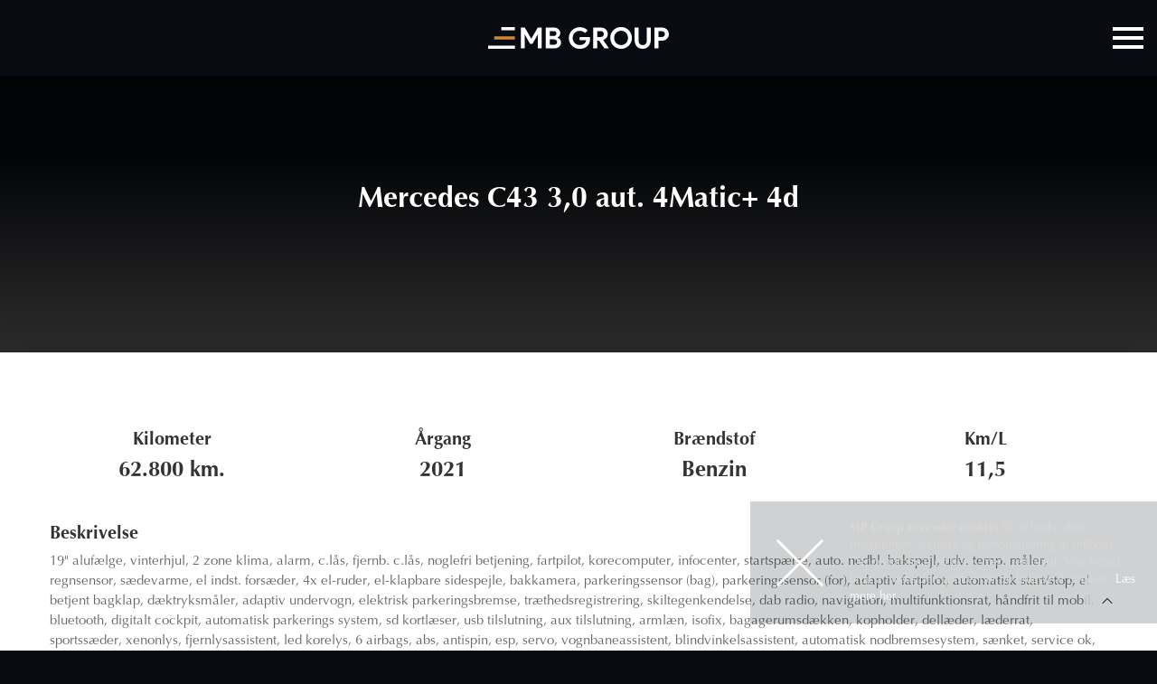

--- FILE ---
content_type: text/html; charset=UTF-8
request_url: https://mbgroup.dk/biler/mercedes-amg-gt-43-30-aut-4matic-4d/771y1/
body_size: 18941
content:
<!doctype html>
<html lang="da-DK">
<head>
	<meta charset="UTF-8">
	<meta name="viewport" content="width=device-width, initial-scale=1">
	<meta name="theme-color" content="#080b11">
	<link rel="profile" href="https://gmpg.org/xfn/11">
	<link rel="icon" href="https://mbgroup.dk/wp-content/uploads/favicon.png">
	<title>Mercedes C43 3,0 aut. 4Matic+ 4d</title>
<meta name='robots' content='max-image-preview:large' />
<script type='application/javascript'  id='pys-version-script'>console.log('PixelYourSite Free version 11.1.4.1');</script>
<link rel='dns-prefetch' href='//www.googletagmanager.com' />
<link rel="alternate" type="application/rss+xml" title="MB GROUP - Realisér dine bildrømme &raquo; Feed" href="https://mbgroup.dk/feed/" />
<link rel="alternate" type="application/rss+xml" title="MB GROUP - Realisér dine bildrømme &raquo;-kommentar-feed" href="https://mbgroup.dk/comments/feed/" />
<link rel="alternate" title="oEmbed (JSON)" type="application/json+oembed" href="https://mbgroup.dk/wp-json/oembed/1.0/embed?url=https%3A%2F%2Fmbgroup.dk%2Fbiler%2F" />
<link rel="alternate" title="oEmbed (XML)" type="text/xml+oembed" href="https://mbgroup.dk/wp-json/oembed/1.0/embed?url=https%3A%2F%2Fmbgroup.dk%2Fbiler%2F&#038;format=xml" />
<style>@media screen and (max-width: 650px) {body {padding-bottom:60px;}}</style><style id='wp-img-auto-sizes-contain-inline-css' type='text/css'>
img:is([sizes=auto i],[sizes^="auto," i]){contain-intrinsic-size:3000px 1500px}
/*# sourceURL=wp-img-auto-sizes-contain-inline-css */
</style>
<link rel='stylesheet' id='wp-block-library-css' href='https://mbgroup.dk/wp-includes/css/dist/block-library/style.min.css?ver=6.9' type='text/css' media='all' />
<style id='global-styles-inline-css' type='text/css'>
:root{--wp--preset--aspect-ratio--square: 1;--wp--preset--aspect-ratio--4-3: 4/3;--wp--preset--aspect-ratio--3-4: 3/4;--wp--preset--aspect-ratio--3-2: 3/2;--wp--preset--aspect-ratio--2-3: 2/3;--wp--preset--aspect-ratio--16-9: 16/9;--wp--preset--aspect-ratio--9-16: 9/16;--wp--preset--color--black: #000000;--wp--preset--color--cyan-bluish-gray: #abb8c3;--wp--preset--color--white: #ffffff;--wp--preset--color--pale-pink: #f78da7;--wp--preset--color--vivid-red: #cf2e2e;--wp--preset--color--luminous-vivid-orange: #ff6900;--wp--preset--color--luminous-vivid-amber: #fcb900;--wp--preset--color--light-green-cyan: #7bdcb5;--wp--preset--color--vivid-green-cyan: #00d084;--wp--preset--color--pale-cyan-blue: #8ed1fc;--wp--preset--color--vivid-cyan-blue: #0693e3;--wp--preset--color--vivid-purple: #9b51e0;--wp--preset--gradient--vivid-cyan-blue-to-vivid-purple: linear-gradient(135deg,rgb(6,147,227) 0%,rgb(155,81,224) 100%);--wp--preset--gradient--light-green-cyan-to-vivid-green-cyan: linear-gradient(135deg,rgb(122,220,180) 0%,rgb(0,208,130) 100%);--wp--preset--gradient--luminous-vivid-amber-to-luminous-vivid-orange: linear-gradient(135deg,rgb(252,185,0) 0%,rgb(255,105,0) 100%);--wp--preset--gradient--luminous-vivid-orange-to-vivid-red: linear-gradient(135deg,rgb(255,105,0) 0%,rgb(207,46,46) 100%);--wp--preset--gradient--very-light-gray-to-cyan-bluish-gray: linear-gradient(135deg,rgb(238,238,238) 0%,rgb(169,184,195) 100%);--wp--preset--gradient--cool-to-warm-spectrum: linear-gradient(135deg,rgb(74,234,220) 0%,rgb(151,120,209) 20%,rgb(207,42,186) 40%,rgb(238,44,130) 60%,rgb(251,105,98) 80%,rgb(254,248,76) 100%);--wp--preset--gradient--blush-light-purple: linear-gradient(135deg,rgb(255,206,236) 0%,rgb(152,150,240) 100%);--wp--preset--gradient--blush-bordeaux: linear-gradient(135deg,rgb(254,205,165) 0%,rgb(254,45,45) 50%,rgb(107,0,62) 100%);--wp--preset--gradient--luminous-dusk: linear-gradient(135deg,rgb(255,203,112) 0%,rgb(199,81,192) 50%,rgb(65,88,208) 100%);--wp--preset--gradient--pale-ocean: linear-gradient(135deg,rgb(255,245,203) 0%,rgb(182,227,212) 50%,rgb(51,167,181) 100%);--wp--preset--gradient--electric-grass: linear-gradient(135deg,rgb(202,248,128) 0%,rgb(113,206,126) 100%);--wp--preset--gradient--midnight: linear-gradient(135deg,rgb(2,3,129) 0%,rgb(40,116,252) 100%);--wp--preset--font-size--small: 13px;--wp--preset--font-size--medium: 20px;--wp--preset--font-size--large: 36px;--wp--preset--font-size--x-large: 42px;--wp--preset--spacing--20: 0.44rem;--wp--preset--spacing--30: 0.67rem;--wp--preset--spacing--40: 1rem;--wp--preset--spacing--50: 1.5rem;--wp--preset--spacing--60: 2.25rem;--wp--preset--spacing--70: 3.38rem;--wp--preset--spacing--80: 5.06rem;--wp--preset--shadow--natural: 6px 6px 9px rgba(0, 0, 0, 0.2);--wp--preset--shadow--deep: 12px 12px 50px rgba(0, 0, 0, 0.4);--wp--preset--shadow--sharp: 6px 6px 0px rgba(0, 0, 0, 0.2);--wp--preset--shadow--outlined: 6px 6px 0px -3px rgb(255, 255, 255), 6px 6px rgb(0, 0, 0);--wp--preset--shadow--crisp: 6px 6px 0px rgb(0, 0, 0);}:where(.is-layout-flex){gap: 0.5em;}:where(.is-layout-grid){gap: 0.5em;}body .is-layout-flex{display: flex;}.is-layout-flex{flex-wrap: wrap;align-items: center;}.is-layout-flex > :is(*, div){margin: 0;}body .is-layout-grid{display: grid;}.is-layout-grid > :is(*, div){margin: 0;}:where(.wp-block-columns.is-layout-flex){gap: 2em;}:where(.wp-block-columns.is-layout-grid){gap: 2em;}:where(.wp-block-post-template.is-layout-flex){gap: 1.25em;}:where(.wp-block-post-template.is-layout-grid){gap: 1.25em;}.has-black-color{color: var(--wp--preset--color--black) !important;}.has-cyan-bluish-gray-color{color: var(--wp--preset--color--cyan-bluish-gray) !important;}.has-white-color{color: var(--wp--preset--color--white) !important;}.has-pale-pink-color{color: var(--wp--preset--color--pale-pink) !important;}.has-vivid-red-color{color: var(--wp--preset--color--vivid-red) !important;}.has-luminous-vivid-orange-color{color: var(--wp--preset--color--luminous-vivid-orange) !important;}.has-luminous-vivid-amber-color{color: var(--wp--preset--color--luminous-vivid-amber) !important;}.has-light-green-cyan-color{color: var(--wp--preset--color--light-green-cyan) !important;}.has-vivid-green-cyan-color{color: var(--wp--preset--color--vivid-green-cyan) !important;}.has-pale-cyan-blue-color{color: var(--wp--preset--color--pale-cyan-blue) !important;}.has-vivid-cyan-blue-color{color: var(--wp--preset--color--vivid-cyan-blue) !important;}.has-vivid-purple-color{color: var(--wp--preset--color--vivid-purple) !important;}.has-black-background-color{background-color: var(--wp--preset--color--black) !important;}.has-cyan-bluish-gray-background-color{background-color: var(--wp--preset--color--cyan-bluish-gray) !important;}.has-white-background-color{background-color: var(--wp--preset--color--white) !important;}.has-pale-pink-background-color{background-color: var(--wp--preset--color--pale-pink) !important;}.has-vivid-red-background-color{background-color: var(--wp--preset--color--vivid-red) !important;}.has-luminous-vivid-orange-background-color{background-color: var(--wp--preset--color--luminous-vivid-orange) !important;}.has-luminous-vivid-amber-background-color{background-color: var(--wp--preset--color--luminous-vivid-amber) !important;}.has-light-green-cyan-background-color{background-color: var(--wp--preset--color--light-green-cyan) !important;}.has-vivid-green-cyan-background-color{background-color: var(--wp--preset--color--vivid-green-cyan) !important;}.has-pale-cyan-blue-background-color{background-color: var(--wp--preset--color--pale-cyan-blue) !important;}.has-vivid-cyan-blue-background-color{background-color: var(--wp--preset--color--vivid-cyan-blue) !important;}.has-vivid-purple-background-color{background-color: var(--wp--preset--color--vivid-purple) !important;}.has-black-border-color{border-color: var(--wp--preset--color--black) !important;}.has-cyan-bluish-gray-border-color{border-color: var(--wp--preset--color--cyan-bluish-gray) !important;}.has-white-border-color{border-color: var(--wp--preset--color--white) !important;}.has-pale-pink-border-color{border-color: var(--wp--preset--color--pale-pink) !important;}.has-vivid-red-border-color{border-color: var(--wp--preset--color--vivid-red) !important;}.has-luminous-vivid-orange-border-color{border-color: var(--wp--preset--color--luminous-vivid-orange) !important;}.has-luminous-vivid-amber-border-color{border-color: var(--wp--preset--color--luminous-vivid-amber) !important;}.has-light-green-cyan-border-color{border-color: var(--wp--preset--color--light-green-cyan) !important;}.has-vivid-green-cyan-border-color{border-color: var(--wp--preset--color--vivid-green-cyan) !important;}.has-pale-cyan-blue-border-color{border-color: var(--wp--preset--color--pale-cyan-blue) !important;}.has-vivid-cyan-blue-border-color{border-color: var(--wp--preset--color--vivid-cyan-blue) !important;}.has-vivid-purple-border-color{border-color: var(--wp--preset--color--vivid-purple) !important;}.has-vivid-cyan-blue-to-vivid-purple-gradient-background{background: var(--wp--preset--gradient--vivid-cyan-blue-to-vivid-purple) !important;}.has-light-green-cyan-to-vivid-green-cyan-gradient-background{background: var(--wp--preset--gradient--light-green-cyan-to-vivid-green-cyan) !important;}.has-luminous-vivid-amber-to-luminous-vivid-orange-gradient-background{background: var(--wp--preset--gradient--luminous-vivid-amber-to-luminous-vivid-orange) !important;}.has-luminous-vivid-orange-to-vivid-red-gradient-background{background: var(--wp--preset--gradient--luminous-vivid-orange-to-vivid-red) !important;}.has-very-light-gray-to-cyan-bluish-gray-gradient-background{background: var(--wp--preset--gradient--very-light-gray-to-cyan-bluish-gray) !important;}.has-cool-to-warm-spectrum-gradient-background{background: var(--wp--preset--gradient--cool-to-warm-spectrum) !important;}.has-blush-light-purple-gradient-background{background: var(--wp--preset--gradient--blush-light-purple) !important;}.has-blush-bordeaux-gradient-background{background: var(--wp--preset--gradient--blush-bordeaux) !important;}.has-luminous-dusk-gradient-background{background: var(--wp--preset--gradient--luminous-dusk) !important;}.has-pale-ocean-gradient-background{background: var(--wp--preset--gradient--pale-ocean) !important;}.has-electric-grass-gradient-background{background: var(--wp--preset--gradient--electric-grass) !important;}.has-midnight-gradient-background{background: var(--wp--preset--gradient--midnight) !important;}.has-small-font-size{font-size: var(--wp--preset--font-size--small) !important;}.has-medium-font-size{font-size: var(--wp--preset--font-size--medium) !important;}.has-large-font-size{font-size: var(--wp--preset--font-size--large) !important;}.has-x-large-font-size{font-size: var(--wp--preset--font-size--x-large) !important;}
/*# sourceURL=global-styles-inline-css */
</style>

<style id='classic-theme-styles-inline-css' type='text/css'>
/*! This file is auto-generated */
.wp-block-button__link{color:#fff;background-color:#32373c;border-radius:9999px;box-shadow:none;text-decoration:none;padding:calc(.667em + 2px) calc(1.333em + 2px);font-size:1.125em}.wp-block-file__button{background:#32373c;color:#fff;text-decoration:none}
/*# sourceURL=/wp-includes/css/classic-themes.min.css */
</style>
<link rel='stylesheet' id='wp-components-css' href='https://mbgroup.dk/wp-includes/css/dist/components/style.min.css?ver=6.9' type='text/css' media='all' />
<link rel='stylesheet' id='wp-preferences-css' href='https://mbgroup.dk/wp-includes/css/dist/preferences/style.min.css?ver=6.9' type='text/css' media='all' />
<link rel='stylesheet' id='wp-block-editor-css' href='https://mbgroup.dk/wp-includes/css/dist/block-editor/style.min.css?ver=6.9' type='text/css' media='all' />
<link rel='stylesheet' id='popup-maker-block-library-style-css' href='https://mbgroup.dk/wp-content/plugins/popup-maker/dist/packages/block-library-style.css?ver=dbea705cfafe089d65f1' type='text/css' media='all' />
<link rel='stylesheet' id='contact-form-7-css' href='https://mbgroup.dk/wp-content/plugins/contact-form-7/includes/css/styles.css?ver=6.1.4' type='text/css' media='all' />
<link rel='stylesheet' id='mbgroup-style-css' href='https://mbgroup.dk/wp-content/themes/MB%20Group/style.css?ver=6.9' type='text/css' media='all' />
<link rel='stylesheet' id='bootstrap-css' href='https://mbgroup.dk/wp-content/themes/MB%20Group/css/bootstrap.min.css?ver=6.9' type='text/css' media='all' />
<link rel='stylesheet' id='animate-css' href='https://mbgroup.dk/wp-content/themes/MB%20Group/css/animate.css?ver=6.9' type='text/css' media='all' />
<link rel='stylesheet' id='mbgroup-css' href='https://mbgroup.dk/wp-content/themes/MB%20Group/css/mbgroup.css?v=1769381681&#038;ver=6.9' type='text/css' media='all' />
<link rel='stylesheet' id='responsive-css' href='https://mbgroup.dk/wp-content/themes/MB%20Group/css/responsive.css?v=1769381681&#038;ver=6.9' type='text/css' media='all' />
<link rel='stylesheet' id='swiper-css-css' href='https://mbgroup.dk/wp-content/themes/MB%20Group/css/swiper.min.css?ver=6.9' type='text/css' media='all' />
<link rel='stylesheet' id='call-now-button-modern-style-css' href='https://mbgroup.dk/wp-content/plugins/call-now-button/resources/style/modern.css?ver=1.5.5' type='text/css' media='all' />
<script type="text/javascript" id="jquery-core-js-extra">
/* <![CDATA[ */
var pysFacebookRest = {"restApiUrl":"https://mbgroup.dk/wp-json/pys-facebook/v1/event","debug":""};
//# sourceURL=jquery-core-js-extra
/* ]]> */
</script>
<script type="text/javascript" src="https://mbgroup.dk/wp-includes/js/jquery/jquery.min.js?ver=3.7.1" id="jquery-core-js"></script>
<script type="text/javascript" src="https://mbgroup.dk/wp-includes/js/jquery/jquery-migrate.min.js?ver=3.4.1" id="jquery-migrate-js"></script>
<script type="text/javascript" src="https://mbgroup.dk/wp-content/plugins/pixelyoursite/dist/scripts/jquery.bind-first-0.2.3.min.js?ver=0.2.3" id="jquery-bind-first-js"></script>
<script type="text/javascript" src="https://mbgroup.dk/wp-content/plugins/pixelyoursite/dist/scripts/js.cookie-2.1.3.min.js?ver=2.1.3" id="js-cookie-pys-js"></script>
<script type="text/javascript" src="https://mbgroup.dk/wp-content/plugins/pixelyoursite/dist/scripts/tld.min.js?ver=2.3.1" id="js-tld-js"></script>
<script type="text/javascript" id="pys-js-extra">
/* <![CDATA[ */
var pysOptions = {"staticEvents":{"facebook":{"init_event":[{"delay":0,"type":"static","ajaxFire":false,"name":"PageView","pixelIds":["386150463299589"],"eventID":"a50012a1-9b79-401a-8e55-c9fc0845b25c","params":{"page_title":"Leasingbiler","post_type":"page","post_id":11,"plugin":"PixelYourSite","user_role":"guest","event_url":"mbgroup.dk/biler/mercedes-amg-gt-43-30-aut-4matic-4d/771y1/"},"e_id":"init_event","ids":[],"hasTimeWindow":false,"timeWindow":0,"woo_order":"","edd_order":""}]}},"dynamicEvents":{"automatic_event_form":{"facebook":{"delay":0,"type":"dyn","name":"Form","pixelIds":["386150463299589"],"eventID":"890870e0-2860-407c-a8ae-8d8e5de54154","params":{"page_title":"Leasingbiler","post_type":"page","post_id":11,"plugin":"PixelYourSite","user_role":"guest","event_url":"mbgroup.dk/biler/mercedes-amg-gt-43-30-aut-4matic-4d/771y1/"},"e_id":"automatic_event_form","ids":[],"hasTimeWindow":false,"timeWindow":0,"woo_order":"","edd_order":""}},"automatic_event_download":{"facebook":{"delay":0,"type":"dyn","name":"Download","extensions":["","doc","exe","js","pdf","ppt","tgz","zip","xls"],"pixelIds":["386150463299589"],"eventID":"221e7137-6d69-4503-8f8e-08793b153e7b","params":{"page_title":"Leasingbiler","post_type":"page","post_id":11,"plugin":"PixelYourSite","user_role":"guest","event_url":"mbgroup.dk/biler/mercedes-amg-gt-43-30-aut-4matic-4d/771y1/"},"e_id":"automatic_event_download","ids":[],"hasTimeWindow":false,"timeWindow":0,"woo_order":"","edd_order":""}},"automatic_event_comment":{"facebook":{"delay":0,"type":"dyn","name":"Comment","pixelIds":["386150463299589"],"eventID":"81a1ed3c-a146-499b-885e-6e838c242455","params":{"page_title":"Leasingbiler","post_type":"page","post_id":11,"plugin":"PixelYourSite","user_role":"guest","event_url":"mbgroup.dk/biler/mercedes-amg-gt-43-30-aut-4matic-4d/771y1/"},"e_id":"automatic_event_comment","ids":[],"hasTimeWindow":false,"timeWindow":0,"woo_order":"","edd_order":""}}},"triggerEvents":[],"triggerEventTypes":[],"facebook":{"pixelIds":["386150463299589"],"advancedMatching":[],"advancedMatchingEnabled":true,"removeMetadata":false,"wooVariableAsSimple":false,"serverApiEnabled":true,"wooCRSendFromServer":false,"send_external_id":null,"enabled_medical":false,"do_not_track_medical_param":["event_url","post_title","page_title","landing_page","content_name","categories","category_name","tags"],"meta_ldu":false},"debug":"","siteUrl":"https://mbgroup.dk","ajaxUrl":"https://mbgroup.dk/wp-admin/admin-ajax.php","ajax_event":"a77b028a6e","enable_remove_download_url_param":"1","cookie_duration":"7","last_visit_duration":"60","enable_success_send_form":"","ajaxForServerEvent":"1","ajaxForServerStaticEvent":"1","useSendBeacon":"1","send_external_id":"1","external_id_expire":"180","track_cookie_for_subdomains":"1","google_consent_mode":"1","gdpr":{"ajax_enabled":false,"all_disabled_by_api":false,"facebook_disabled_by_api":false,"analytics_disabled_by_api":false,"google_ads_disabled_by_api":false,"pinterest_disabled_by_api":false,"bing_disabled_by_api":false,"reddit_disabled_by_api":false,"externalID_disabled_by_api":false,"facebook_prior_consent_enabled":true,"analytics_prior_consent_enabled":true,"google_ads_prior_consent_enabled":null,"pinterest_prior_consent_enabled":true,"bing_prior_consent_enabled":true,"cookiebot_integration_enabled":false,"cookiebot_facebook_consent_category":"marketing","cookiebot_analytics_consent_category":"statistics","cookiebot_tiktok_consent_category":"marketing","cookiebot_google_ads_consent_category":"marketing","cookiebot_pinterest_consent_category":"marketing","cookiebot_bing_consent_category":"marketing","consent_magic_integration_enabled":false,"real_cookie_banner_integration_enabled":false,"cookie_notice_integration_enabled":false,"cookie_law_info_integration_enabled":false,"analytics_storage":{"enabled":true,"value":"granted","filter":false},"ad_storage":{"enabled":true,"value":"granted","filter":false},"ad_user_data":{"enabled":true,"value":"granted","filter":false},"ad_personalization":{"enabled":true,"value":"granted","filter":false}},"cookie":{"disabled_all_cookie":false,"disabled_start_session_cookie":false,"disabled_advanced_form_data_cookie":false,"disabled_landing_page_cookie":false,"disabled_first_visit_cookie":false,"disabled_trafficsource_cookie":false,"disabled_utmTerms_cookie":false,"disabled_utmId_cookie":false},"tracking_analytics":{"TrafficSource":"direct","TrafficLanding":"undefined","TrafficUtms":[],"TrafficUtmsId":[]},"GATags":{"ga_datalayer_type":"default","ga_datalayer_name":"dataLayerPYS"},"woo":{"enabled":false},"edd":{"enabled":false},"cache_bypass":"1769381681"};
//# sourceURL=pys-js-extra
/* ]]> */
</script>
<script type="text/javascript" src="https://mbgroup.dk/wp-content/plugins/pixelyoursite/dist/scripts/public.js?ver=11.1.4.1" id="pys-js"></script>

<!-- Google tag (gtag.js) snippet added by Site Kit -->
<!-- Google Analytics-snippet tilføjet af Site Kit -->
<script type="text/javascript" src="https://www.googletagmanager.com/gtag/js?id=GT-MJMD5SZ2" id="google_gtagjs-js" async></script>
<script type="text/javascript" id="google_gtagjs-js-after">
/* <![CDATA[ */
window.dataLayer = window.dataLayer || [];function gtag(){dataLayer.push(arguments);}
gtag("set","linker",{"domains":["mbgroup.dk"]});
gtag("js", new Date());
gtag("set", "developer_id.dZTNiMT", true);
gtag("config", "GT-MJMD5SZ2");
 window._googlesitekit = window._googlesitekit || {}; window._googlesitekit.throttledEvents = []; window._googlesitekit.gtagEvent = (name, data) => { var key = JSON.stringify( { name, data } ); if ( !! window._googlesitekit.throttledEvents[ key ] ) { return; } window._googlesitekit.throttledEvents[ key ] = true; setTimeout( () => { delete window._googlesitekit.throttledEvents[ key ]; }, 5 ); gtag( "event", name, { ...data, event_source: "site-kit" } ); }; 
//# sourceURL=google_gtagjs-js-after
/* ]]> */
</script>
<link rel="https://api.w.org/" href="https://mbgroup.dk/wp-json/" /><link rel="alternate" title="JSON" type="application/json" href="https://mbgroup.dk/wp-json/wp/v2/pages/11" /><link rel="EditURI" type="application/rsd+xml" title="RSD" href="https://mbgroup.dk/xmlrpc.php?rsd" />
<meta name="generator" content="WordPress 6.9" />
<link rel="canonical" href="https://mbgroup.dk/biler/mercedes-c43-30-aut-4matic-4d/771y1/">
<link rel='shortlink' href='https://mbgroup.dk/?p=11' />
<meta name="generator" content="Site Kit by Google 1.167.0" /><!-- Google Tag Manager -->
<script>(function(w,d,s,l,i){w[l]=w[l]||[];w[l].push({'gtm.start':
new Date().getTime(),event:'gtm.js'});var f=d.getElementsByTagName(s)[0],
j=d.createElement(s),dl=l!='dataLayer'?'&l='+l:'';j.async=true;j.src=
'https://www.googletagmanager.com/gtm.js?id='+i+dl;f.parentNode.insertBefore(j,f);
})(window,document,'script','dataLayer','GTM-MWJMN5H');</script>
<!-- End Google Tag Manager -->
<meta name="facebook-domain-verification" content="cqo7luu12w5oemwscx0f9mu2vkcdmn" /><meta name="generator" content="Elementor 3.33.2; features: e_font_icon_svg, additional_custom_breakpoints; settings: css_print_method-external, google_font-enabled, font_display-swap">
			<style>
				.e-con.e-parent:nth-of-type(n+4):not(.e-lazyloaded):not(.e-no-lazyload),
				.e-con.e-parent:nth-of-type(n+4):not(.e-lazyloaded):not(.e-no-lazyload) * {
					background-image: none !important;
				}
				@media screen and (max-height: 1024px) {
					.e-con.e-parent:nth-of-type(n+3):not(.e-lazyloaded):not(.e-no-lazyload),
					.e-con.e-parent:nth-of-type(n+3):not(.e-lazyloaded):not(.e-no-lazyload) * {
						background-image: none !important;
					}
				}
				@media screen and (max-height: 640px) {
					.e-con.e-parent:nth-of-type(n+2):not(.e-lazyloaded):not(.e-no-lazyload),
					.e-con.e-parent:nth-of-type(n+2):not(.e-lazyloaded):not(.e-no-lazyload) * {
						background-image: none !important;
					}
				}
			</style>
			    <meta property="og:image" content="https://cdn.findleasing.nu/media/offer_listings/771y1/thumbnail/th_491wk4egj79rkz3pi7.jpg">
    <meta property="og:url" content="https://mbgroup.dk/biler/mercedes-c43-30-aut-4matic-4d/771y1/">
    <link rel="stylesheet" href="https://mbgroup.dk/wp-content/plugins/findleasing-plugin/assets/findleasing.css?v=7" type="text/css">
    <link rel="stylesheet" href="https://mbgroup.dk/wp-content/plugins/findleasing-plugin/assets/flbootstrap.min.css?v=1" type="text/css">
        <link rel="stylesheet" href="https://mbgroup.dk/wp-content/plugins/findleasing-plugin/assets/lightslider/css/lightslider.min.css" type="text/css">
        		<style type="text/css" id="wp-custom-css">
			.page-template-overview-template .single-bil #content .pagecontent > .container .contentPage {
	max-width: 100% !important;
}

.fl-bs .fl-price-monthly {
	background: black;
  color: white;
}

#right-panel
{
	display:none !important;
}
/*
.fl-bs #fl-image-slider {
	max-height: 80vh !important;
}

.fl-bs #fl-image-slider .slick-image-slider-image {
	height: 80vh !important;
	max-height: 100% !important;
	width: auto !important;
	display: inline;
}

@media only screen and (max-width: 781px) {
	.fl-bs #fl-image-slider {
		margin-left: -40px;
		margin-right: -40px;
	}
	
	.fl-bs #fl-image-slider .slick-image-slider-image {
	height: 60vh !important;
		
	}
}
*/


		</style>
			
	<!-- Global site tag (gtag.js) - Google Analytics -->
	<script async src="https://www.googletagmanager.com/gtag/js?id=UA-209519508-1"></script>
	<script>
	  window.dataLayer = window.dataLayer || [];
	  function gtag(){dataLayer.push(arguments);}
	  gtag('js', new Date());
	  gtag('config', 'UA-209519508-1');
	</script>
<link rel='stylesheet' id='sli-common-vendors-css' href='https://mbgroup.dk/wp-content/plugins/spotlight-social-photo-feeds/ui/dist/styles/common-vendors.css?ver=1.7.4' type='text/css' media='all' />
<link rel='stylesheet' id='sli-common-css' href='https://mbgroup.dk/wp-content/plugins/spotlight-social-photo-feeds/ui/dist/styles/common.css?ver=1.7.4' type='text/css' media='all' />
<link rel='stylesheet' id='sli-feed-css' href='https://mbgroup.dk/wp-content/plugins/spotlight-social-photo-feeds/ui/dist/styles/feed.css?ver=1.7.4' type='text/css' media='all' />
<link rel='stylesheet' id='sli-front-css' href='https://mbgroup.dk/wp-content/plugins/spotlight-social-photo-feeds/ui/dist/styles/front-app.css?ver=1.7.4' type='text/css' media='all' />
</head>
<body class="wp-singular page-template page-template-templates page-template-overview-template page-template-templatesoverview-template-php page page-id-11 wp-theme-MBGroup no-sidebar elementor-default elementor-kit-1316">

<div id="fb-root"></div>
<script async defer crossorigin="anonymous" src="https://connect.facebook.net/da_DK/sdk.js#xfbml=1&version=v13.0" nonce="7vT4vR1o"></script>
	
<div id="cookie-consent">
	<div class="d-flex align-items-center justify-content-between">
	    <a href="#!" id="cookie-accept"><svg xmlns="http://www.w3.org/2000/svg" viewBox="0 0 50 50"><path d="M 7.71875 6.28125 L 6.28125 7.71875 L 23.5625 25 L 6.28125 42.28125 L 7.71875 43.71875 L 25 26.4375 L 42.28125 43.71875 L 43.71875 42.28125 L 26.4375 25 L 43.71875 7.71875 L 42.28125 6.28125 L 25 23.5625 Z"></path></svg></a>
		<p><strong>MP Group anvender cookies</strong> til at huske dine indstillinger, statistik og personalisering af indhold. Denne information deles med tredjepart. Ved fortsat brug af websiden godkender du brugen af cookies. <a href="/cookies">Læs mere her</a>.</p>
	</div>
</div>

<div id="right-panel">
	<a class="telephone" href="tel:+4521990614"><div class="icon"><svg xmlns="http://www.w3.org/2000/svg" x="0px" y="0px" width="50" height="50" viewBox="0 0 50 50"><path d="M 39.03125 47 C 39.015625 47 39 47 38.984375 47 C 31.46875 46.753906 22.664063 39.46875 16.597656 33.398438 C 10.523438 27.328125 3.238281 18.519531 3.003906 11.039063 C 2.917969 8.414063 9.359375 3.746094 9.425781 3.699219 C 11.097656 2.535156 12.953125 2.949219 13.714844 4.003906 C 14.230469 4.71875 19.113281 12.117188 19.644531 12.957031 C 20.195313 13.828125 20.113281 15.125 19.425781 16.425781 C 19.046875 17.148438 17.789063 19.359375 17.199219 20.390625 C 17.835938 21.296875 19.519531 23.519531 22.996094 26.996094 C 26.476563 30.472656 28.695313 32.160156 29.605469 32.796875 C 30.636719 32.207031 32.847656 30.949219 33.570313 30.570313 C 34.851563 29.890625 36.140625 29.804688 37.019531 30.34375 C 37.917969 30.894531 45.296875 35.800781 45.976563 36.273438 C 46.546875 36.675781 46.914063 37.363281 46.988281 38.164063 C 47.058594 38.972656 46.808594 39.828125 46.289063 40.574219 C 46.246094 40.636719 41.632813 47 39.03125 47 Z"></path></svg></div><div class="info">Telefon: +45 21 99 06 14</div></a>
	<a class="email" href="mailto:info@mbgroup.dk"><div class="icon"><svg xmlns="http://www.w3.org/2000/svg" x="0px" y="0px" width="50" height="50" viewBox="0 0 50 50"><path d="M 0 7 L 0 43 L 50 43 L 50 7 Z M 46 16.273438 L 25 28.179688 L 4 16.273438 L 4 13.914063 L 25 25.820313 L 46 13.914063 Z"></path></svg></div><div class="info">Email: info@mbgroup.dk</div></a>
	<a class="facebook" href="https://www.facebook.com/pg/mbgroup.dk" target="_blank"><div class="icon"><svg xmlns="http://www.w3.org/2000/svg" viewBox="0 0 50 50"><path d="M25,3C12.85,3,3,12.85,3,25c0,11.03,8.125,20.137,18.712,21.728V30.831h-5.443v-5.783h5.443v-3.848 c0-6.371,3.104-9.168,8.399-9.168c2.536,0,3.877,0.188,4.512,0.274v5.048h-3.612c-2.248,0-3.033,2.131-3.033,4.533v3.161h6.588 l-0.894,5.783h-5.694v15.944C38.716,45.318,47,36.137,47,25C47,12.85,37.15,3,25,3z"></path></svg></div><div class="info">Følg os på Facebook</div></a>
</div>
	
<div id="wrapper" class="single-bil">
	<header id="head">
	    <div class="headeroverlay">
	        <div class="leftbars menubars"><span></span><span></span><span></span></div>
	        <div class="rightbars menubars"><span></span><span></span><span></span></div>
	    </div>
		<div id="mainhead" class="transition">
			<div class="d-flex align-items-center justify-content-between">
			    <div class="left-header">
				    <!--<span><a href="https://www.facebook.com/pg/mbgroup.dk" target="_blank"><svg xmlns="http://www.w3.org/2000/svg" viewBox="0 0 50 50"><path d="M25,3C12.85,3,3,12.85,3,25c0,11.03,8.125,20.137,18.712,21.728V30.831h-5.443v-5.783h5.443v-3.848 c0-6.371,3.104-9.168,8.399-9.168c2.536,0,3.877,0.188,4.512,0.274v5.048h-3.612c-2.248,0-3.033,2.131-3.033,4.533v3.161h6.588 l-0.894,5.783h-5.694v15.944C38.716,45.318,47,36.137,47,25C47,12.85,37.15,3,25,3z"></path></svg> Følg os</a></span>
				    <span class="seperator"></span>
				    <span><a href="mailto:info@mbgroup.dk"><svg xmlns="http://www.w3.org/2000/svg" x="0px" y="0px" width="50" height="50" viewBox="0 0 50 50"><path d="M 0 7 L 0 43 L 50 43 L 50 7 Z M 46 16.273438 L 25 28.179688 L 4 16.273438 L 4 13.914063 L 25 25.820313 L 46 13.914063 Z"></path></svg>info@mbgroup.dk</a></span>
				    <span class="seperator"></span>
				    <span><a href="tel:<+4521990614>"><svg xmlns="http://www.w3.org/2000/svg" x="0px" y="0px" width="50" height="50" viewBox="0 0 50 50"><path d="M 39.03125 47 C 39.015625 47 39 47 38.984375 47 C 31.46875 46.753906 22.664063 39.46875 16.597656 33.398438 C 10.523438 27.328125 3.238281 18.519531 3.003906 11.039063 C 2.917969 8.414063 9.359375 3.746094 9.425781 3.699219 C 11.097656 2.535156 12.953125 2.949219 13.714844 4.003906 C 14.230469 4.71875 19.113281 12.117188 19.644531 12.957031 C 20.195313 13.828125 20.113281 15.125 19.425781 16.425781 C 19.046875 17.148438 17.789063 19.359375 17.199219 20.390625 C 17.835938 21.296875 19.519531 23.519531 22.996094 26.996094 C 26.476563 30.472656 28.695313 32.160156 29.605469 32.796875 C 30.636719 32.207031 32.847656 30.949219 33.570313 30.570313 C 34.851563 29.890625 36.140625 29.804688 37.019531 30.34375 C 37.917969 30.894531 45.296875 35.800781 45.976563 36.273438 C 46.546875 36.675781 46.914063 37.363281 46.988281 38.164063 C 47.058594 38.972656 46.808594 39.828125 46.289063 40.574219 C 46.246094 40.636719 41.632813 47 39.03125 47 Z"></path></svg>+45 21 99 06 14</a></span>-->
					<a href="/indhent-tilbud" class="cta cta2 m-0">Indhent tilbud</a>
			    </div>
				<div class="brand text-center">
					<a href="https://mbgroup.dk"><img src="https://mbgroup.dk/wp-content/uploads/mb_group.svg"></a>
				</div>
				<nav id="navigation" class="right-header">
					<div class="menu-menu-container"><ul id="primary-menu" class="menu nav"><li id="menu-item-21" class="menu-item menu-item-type-post_type menu-item-object-page current-menu-item page_item page-item-11 current_page_item menu-item-21"><a href="https://mbgroup.dk/biler/" aria-current="page">Leasingbiler</a></li>
<li id="menu-item-1323" class="menu-item menu-item-type-post_type menu-item-object-page menu-item-1323"><a href="https://mbgroup.dk/biler-m-afgift/">Biler m. afgift</a></li>
<li id="menu-item-19" class="menu-item menu-item-type-post_type menu-item-object-page menu-item-19"><a href="https://mbgroup.dk/om-mb-group/">MB Group</a></li>
<li id="menu-item-105" class="menu-item menu-item-type-custom menu-item-object-custom menu-item-has-children menu-item-105"><a href="#!">Info</a>
<ul class="sub-menu">
	<li id="menu-item-32" class="menu-item menu-item-type-post_type menu-item-object-page menu-item-32"><a href="https://mbgroup.dk/splitleasing/">Splitleasing</a></li>
	<li id="menu-item-33" class="menu-item menu-item-type-post_type menu-item-object-page menu-item-33"><a href="https://mbgroup.dk/finansiel-leasing/">Finansiel leasing</a></li>
	<li id="menu-item-34" class="menu-item menu-item-type-post_type menu-item-object-page menu-item-34"><a href="https://mbgroup.dk/flexleasing/">Flexleasing</a></li>
	<li id="menu-item-114" class="menu-item menu-item-type-post_type menu-item-object-page menu-item-114"><a href="https://mbgroup.dk/derfor-skal-du-flexlease-din-naeste-bil/">Derfor skal du flexlease din næste bil</a></li>
</ul>
</li>
<li id="menu-item-20" class="menu-item menu-item-type-post_type menu-item-object-page menu-item-20"><a href="https://mbgroup.dk/kontakt-os/">Kontakt os</a></li>
</ul></div>				</nav>
			</div>
		</div>
	</header>
	<div class="burger-menu">
		<div class="burger-click-region">
			<span class="burger-menu-piece"></span>
			<span class="burger-menu-piece"></span>
			<span class="burger-menu-piece"></span>
		</div>
	</div>
	
	<div class="mobil-menu">
		<a class="logo" href="https://mbgroup.dk"><img src="https://mbgroup.dk/wp-content/uploads/mb_group.svg"></a>
		<ul id="primary-menu" class="navbar-nav mr-auto"><li class="menu-item menu-item-type-post_type menu-item-object-page current-menu-item page_item page-item-11 current_page_item menu-item-21"><a href="https://mbgroup.dk/biler/" aria-current="page">Leasingbiler</a></li>
<li class="menu-item menu-item-type-post_type menu-item-object-page menu-item-1323"><a href="https://mbgroup.dk/biler-m-afgift/">Biler m. afgift</a></li>
<li class="menu-item menu-item-type-post_type menu-item-object-page menu-item-19"><a href="https://mbgroup.dk/om-mb-group/">MB Group</a></li>
<li class="menu-item menu-item-type-custom menu-item-object-custom menu-item-has-children menu-item-105"><a href="#!">Info</a>
<ul class="sub-menu">
	<li class="menu-item menu-item-type-post_type menu-item-object-page menu-item-32"><a href="https://mbgroup.dk/splitleasing/">Splitleasing</a></li>
	<li class="menu-item menu-item-type-post_type menu-item-object-page menu-item-33"><a href="https://mbgroup.dk/finansiel-leasing/">Finansiel leasing</a></li>
	<li class="menu-item menu-item-type-post_type menu-item-object-page menu-item-34"><a href="https://mbgroup.dk/flexleasing/">Flexleasing</a></li>
	<li class="menu-item menu-item-type-post_type menu-item-object-page menu-item-114"><a href="https://mbgroup.dk/derfor-skal-du-flexlease-din-naeste-bil/">Derfor skal du flexlease din næste bil</a></li>
</ul>
</li>
<li class="menu-item menu-item-type-post_type menu-item-object-page menu-item-20"><a href="https://mbgroup.dk/kontakt-os/">Kontakt os</a></li>
</ul>		<div class="mobil-bottom">
			<span><i class="fas fa-envelope"></i> <a href="info@mbgroup.dk">info@mbgroup.dk</a></span>
			<span><i class="fas fa-phone"></i> <a href="tel:+4521990614">+45 2199 0614</a></span>
		</div>
	</div>
	
	<div id="content"><div class="banner">
	<div class="background" style="background-image: url()"></div>
	<div class="container text-center">
		<h2>Mercedes C43 3,0 aut. 4Matic+ 4d</h2>
	</div>
</div>
<div class="pagecontent">
		<div class="container">
			<div class="contentPage">

      <div class="fl-bs mt-0">
        <div class="row">
          <div class="col-12 text-center fl-offset-15 mt-0">
            <ul id="fl-image-slider">
                          </ul>
          </div>
          <div class="col-12 infobokse">
            <div class="row">
              <div class="col-6 col-md-3 text-center">
                <h5>Kilometer</h5>
                <h4>62.800 km.</h4>
              </div>
              <div class="col-6 col-md-3 text-center">
                <h5>Årgang</h5>
                <h4>2021</h4>
              </div>
              <div class="col-6 col-md-3 text-center">
                <h5>Brændstof</h5>
                <h4>Benzin</h4>
              </div>
              <div class="col-6 col-md-3 text-center">
                <h5>Km/L</h5>
                <h4>11,5</h4>
              </div>
            </div>
          </div>
          <div class="col-12 fl-offset-15">
            <div id="findleasing-sliders-embed-div" data-findleasing data-width="100%" data-id="771y1" data-color="" data-tax="1"></div>
            <script src="https://www.findleasing.nu/static/javascript/embed-sliders.js"></script>
          </div>
          <div class="col-12">
            <h3>Beskrivelse</h3>
          </div>
          <div class="col-12">
            <p>19" alufælge, vinterhjul, 2 zone klima, alarm, c.lås, fjernb. c.lås, nøglefri betjening, fartpilot, kørecomputer, infocenter, startspærre, auto. nedbl. bakspejl, udv. temp. måler, regnsensor, sædevarme, el indst. forsæder, 4x el-ruder, el-klapbare sidespejle, bakkamera, parkeringssensor (bag), parkeringssensor (for), adaptiv fartpilot, automatisk start/stop, el betjent bagklap, dæktryksmåler, adaptiv undervogn, elektrisk parkeringsbremse, træthedsregistrering, skiltegenkendelse, dab radio, navigation, multifunktionsrat, håndfrit til mobil, bluetooth, digitalt cockpit, automatisk parkerings system, sd kortlæser, usb tilslutning, aux tilslutning, armlæn, isofix, bagagerumsdækken, kopholder, dellæder, læderrat, sportssæder, xenonlys, fjernlysassistent, led kørelys, 6 airbags, abs, antispin, esp, servo, vognbaneassistent, blindvinkelsassistent, automatisk nødbremsesystem, sænket, service ok, svingbart træk (manuel) mørktonede ruder i bag</p>
<p>Vi har denne flotte Mercedes C43 AMG på lager.</p>
<p>Af udstyr kan der bla. nævnes:</p>
<p>✅ Sportsudstødning m. spjæld<br />
✅ Digitalt cockpit<br />
✅ Adaptiv fartpilot<br />
✅ Vognbaneassistent<br />
✅ Blindvinkelsassistent<br />
✅ Træk<br />
✅ 19'' alu<br />
✅ Night pakke</p>
<p>12 måneders leasingforslag:<br />
Mdr. ydelse: 3.600,- ex. moms (4.500 - inkl. moms)</p>
<p>Førstegangsydelse: 60.000, - ex. moms (75.000, - inkl. moms) + stiftelsesgebyr</p>
<p>Restværdi: 295.000, - ex. moms og afgift</p>
<p>VI TILBYDER OGSÅ:</p>
<p>✅ Garantiforsikring - Ingen<br />
uforudsete regninger<br />
✅ Serviceaftale<br />
✅ Montering af GPS tracker</p>
<p>Så er du dækket helt ind og der vil ikke være nogle uforudsete udgifter.</p>
<p>Bilen er klar til direkte levering.</p>
<p>Der tilbydes privat-, erhverv- eller splitleasing af bilen.</p>
<p>*Forbehold for tastefejl samt positiv kreditgodkendelse., </p>

                      </div>
          <div class="col-12">
            <h3>Modeldata</h3>
          </div>
          <div class="col-12">
            <div class="row text-muted">
              <div class="col-sm-6 col-12">
                <table class="table">
                  <tbody>
                    <tr>
                      <td>HK / Nm</td>
                      <td class="text-right">390 hk / 520 nm</td>
                    </tr>
                    <tr>
                      <td>0 - 100 km/t</td>
                      <td class="text-right">
                        4,8 sek                        </td>
                    </tr>
                    <tr>
                      <td>Tophastighed</td>
                      <td class="text-right">250 km/t</td>
                    </tr>
                    <tr>
                      <td>Km/l</td>
                      <td class="text-right">11,5 km/l</td>
                    </tr>
                    <tr>
                      <td>Trækhjul</td>
                      <td class="text-right">Firehjulstræk</td>
                    </tr>
                    <tr>
                      <td>Cylindre</td>
                      <td class="text-right">6</td>
                    </tr>
                  </tbody>
                </table>
              </div>
              <div class="col-sm-6 col-12">
                <table class="table">
                  <tbody>
                    <tr>
                      <td>Totalvægt</td>
                      <td class="text-right">2.320 kg</td>
                    </tr>
                    <tr>
                      <td>Bredde</td>
                      <td class="text-right">181 cm</td>
                    </tr>
                    <tr>
                      <td>Længde</td>
                      <td class="text-right">470 cm</td>
                    </tr>
                    <tr>
                      <td>Højde</td>
                      <td class="text-right">146 cm</td>
                    </tr>
                    <tr>
                      <td>Gear Type</td>
                      <td class="text-right">Automatisk</td>
                    </tr>
                    <tr>
                      <td>Antal Gear</td>
                      <td class="text-right">9</td>
                    </tr>
                  </tbody>
                </table>
              </div>
            </div>
          </div>
        </div>
      </div>

            <script src="https://mbgroup.dk/wp-content/plugins/findleasing-plugin/assets/lightslider/js/lightslider.min.js"></script>
      <script>
        window.jQuery(document).ready(function() {
          window.jQuery('#fl-image-slider').lightSlider({
              adaptiveHeight:true,
              item:1,
              slideMargin:0,
              loop:true
          });
        });
      </script>
      </div></div></div>

<section id="noresults">
	<div class="container text-center">
		<h3>Fandt du ikke den bil du søgte?</h3>
		<p>Kontakt os i dag, så finder vi sammen din drømmebil.<br>
			<a href="https://mbgroup.dk/indhent-tilbud/" class="cta cta-small">Indhent tilbud</a></p>
	</div>
</section>
<section id="kontakt">
	<div class="container">
		<h3>Kontakt MB Group i dag</h3>
		<p>Kontakt os i dag og lad os få en snak omkring dine behov.<br>Vi vil meget gerne vurdere alle dine muligheder vedr. leasing af din drømmebil.</p>
		<p><a href="tel:4521990614" class="cta cta-small"><i class="fas fa-phone"></i> Ring til os</a>				<a href="https://mbgroup.dk/kontakt-os/" class="cta cta-small"><i class="fas fa-envelope"></i> Kontakt os</a></p>
			</div>
</section>	</div>

	<div id="anmeldelser">
		<div class="container">
			<h2 class="text-center"><strong>Fremragende service!</strong><br>
			Det siger vores kunder</h2>
			<div class="anmeldelser">
				<div class="swiper-container">
					<div class="swiper-wrapper">
					<div class="swiper-slide"><strong>Anders Mogensen</strong><div>Det er 2. gang jeg leaser igennem MB Group. Endnu engang en fantastisk kundeoplevelse, og en superlækker bil der blev hentet hjem. Jeg er igen super tilfreds, og kan på det varmeste anbefale MB Group 👍<div class="rating rating-5"><svg xmlns="http://www.w3.org/2000/svg" viewBox="0 0 30 30">    <path d="M15.765,2.434l2.875,8.512l8.983,0.104c0.773,0.009,1.093,0.994,0.473,1.455l-7.207,5.364l2.677,8.576 c0.23,0.738-0.607,1.346-1.238,0.899L15,22.147l-7.329,5.196c-0.63,0.447-1.468-0.162-1.238-0.899l2.677-8.576l-7.207-5.364 c-0.62-0.461-0.3-1.446,0.473-1.455l8.983-0.104l2.875-8.512C14.482,1.701,15.518,1.701,15.765,2.434z"></path></svg><svg xmlns="http://www.w3.org/2000/svg" viewBox="0 0 30 30">    <path d="M15.765,2.434l2.875,8.512l8.983,0.104c0.773,0.009,1.093,0.994,0.473,1.455l-7.207,5.364l2.677,8.576 c0.23,0.738-0.607,1.346-1.238,0.899L15,22.147l-7.329,5.196c-0.63,0.447-1.468-0.162-1.238-0.899l2.677-8.576l-7.207-5.364 c-0.62-0.461-0.3-1.446,0.473-1.455l8.983-0.104l2.875-8.512C14.482,1.701,15.518,1.701,15.765,2.434z"></path></svg><svg xmlns="http://www.w3.org/2000/svg" viewBox="0 0 30 30">    <path d="M15.765,2.434l2.875,8.512l8.983,0.104c0.773,0.009,1.093,0.994,0.473,1.455l-7.207,5.364l2.677,8.576 c0.23,0.738-0.607,1.346-1.238,0.899L15,22.147l-7.329,5.196c-0.63,0.447-1.468-0.162-1.238-0.899l2.677-8.576l-7.207-5.364 c-0.62-0.461-0.3-1.446,0.473-1.455l8.983-0.104l2.875-8.512C14.482,1.701,15.518,1.701,15.765,2.434z"></path></svg><svg xmlns="http://www.w3.org/2000/svg" viewBox="0 0 30 30">    <path d="M15.765,2.434l2.875,8.512l8.983,0.104c0.773,0.009,1.093,0.994,0.473,1.455l-7.207,5.364l2.677,8.576 c0.23,0.738-0.607,1.346-1.238,0.899L15,22.147l-7.329,5.196c-0.63,0.447-1.468-0.162-1.238-0.899l2.677-8.576l-7.207-5.364 c-0.62-0.461-0.3-1.446,0.473-1.455l8.983-0.104l2.875-8.512C14.482,1.701,15.518,1.701,15.765,2.434z"></path></svg><svg xmlns="http://www.w3.org/2000/svg" viewBox="0 0 30 30">    <path d="M15.765,2.434l2.875,8.512l8.983,0.104c0.773,0.009,1.093,0.994,0.473,1.455l-7.207,5.364l2.677,8.576 c0.23,0.738-0.607,1.346-1.238,0.899L15,22.147l-7.329,5.196c-0.63,0.447-1.468-0.162-1.238-0.899l2.677-8.576l-7.207-5.364 c-0.62-0.461-0.3-1.446,0.473-1.455l8.983-0.104l2.875-8.512C14.482,1.701,15.518,1.701,15.765,2.434z"></path></svg></div></div></div><div class="swiper-slide"><strong>Niousha Hersini</strong><div>Jeg vil gerne give MB Group Copenhagen de bedste anbefalinger. Har fået en top professionel & kompetent rådgivning hele vejen igennem. Jeg fik bilen hurtigt leveret & den lever op til alle forventninger. Jeg vil til enhver tid anbefale dem til mit netværk.<div class="rating rating-5"><svg xmlns="http://www.w3.org/2000/svg" viewBox="0 0 30 30">    <path d="M15.765,2.434l2.875,8.512l8.983,0.104c0.773,0.009,1.093,0.994,0.473,1.455l-7.207,5.364l2.677,8.576 c0.23,0.738-0.607,1.346-1.238,0.899L15,22.147l-7.329,5.196c-0.63,0.447-1.468-0.162-1.238-0.899l2.677-8.576l-7.207-5.364 c-0.62-0.461-0.3-1.446,0.473-1.455l8.983-0.104l2.875-8.512C14.482,1.701,15.518,1.701,15.765,2.434z"></path></svg><svg xmlns="http://www.w3.org/2000/svg" viewBox="0 0 30 30">    <path d="M15.765,2.434l2.875,8.512l8.983,0.104c0.773,0.009,1.093,0.994,0.473,1.455l-7.207,5.364l2.677,8.576 c0.23,0.738-0.607,1.346-1.238,0.899L15,22.147l-7.329,5.196c-0.63,0.447-1.468-0.162-1.238-0.899l2.677-8.576l-7.207-5.364 c-0.62-0.461-0.3-1.446,0.473-1.455l8.983-0.104l2.875-8.512C14.482,1.701,15.518,1.701,15.765,2.434z"></path></svg><svg xmlns="http://www.w3.org/2000/svg" viewBox="0 0 30 30">    <path d="M15.765,2.434l2.875,8.512l8.983,0.104c0.773,0.009,1.093,0.994,0.473,1.455l-7.207,5.364l2.677,8.576 c0.23,0.738-0.607,1.346-1.238,0.899L15,22.147l-7.329,5.196c-0.63,0.447-1.468-0.162-1.238-0.899l2.677-8.576l-7.207-5.364 c-0.62-0.461-0.3-1.446,0.473-1.455l8.983-0.104l2.875-8.512C14.482,1.701,15.518,1.701,15.765,2.434z"></path></svg><svg xmlns="http://www.w3.org/2000/svg" viewBox="0 0 30 30">    <path d="M15.765,2.434l2.875,8.512l8.983,0.104c0.773,0.009,1.093,0.994,0.473,1.455l-7.207,5.364l2.677,8.576 c0.23,0.738-0.607,1.346-1.238,0.899L15,22.147l-7.329,5.196c-0.63,0.447-1.468-0.162-1.238-0.899l2.677-8.576l-7.207-5.364 c-0.62-0.461-0.3-1.446,0.473-1.455l8.983-0.104l2.875-8.512C14.482,1.701,15.518,1.701,15.765,2.434z"></path></svg><svg xmlns="http://www.w3.org/2000/svg" viewBox="0 0 30 30">    <path d="M15.765,2.434l2.875,8.512l8.983,0.104c0.773,0.009,1.093,0.994,0.473,1.455l-7.207,5.364l2.677,8.576 c0.23,0.738-0.607,1.346-1.238,0.899L15,22.147l-7.329,5.196c-0.63,0.447-1.468-0.162-1.238-0.899l2.677-8.576l-7.207-5.364 c-0.62-0.461-0.3-1.446,0.473-1.455l8.983-0.104l2.875-8.512C14.482,1.701,15.518,1.701,15.765,2.434z"></path></svg></div></div></div><div class="swiper-slide"><strong>Michael Trolle</strong><div>Da jeg pludselig besluttede mig for at skulle have ny bil kontaktede jeg syv forskellige Flexleasing selskaber, heraf MB Group. To af de i alt syv selskaber havde et overlegent serviceniveau, igen var MB Group et af stederne. Så valget stod mellem MB Group og en konkurrent, her vandt MB Group da deres samlede pris klart var at foretrække.<div class="rating rating-5"><svg xmlns="http://www.w3.org/2000/svg" viewBox="0 0 30 30">    <path d="M15.765,2.434l2.875,8.512l8.983,0.104c0.773,0.009,1.093,0.994,0.473,1.455l-7.207,5.364l2.677,8.576 c0.23,0.738-0.607,1.346-1.238,0.899L15,22.147l-7.329,5.196c-0.63,0.447-1.468-0.162-1.238-0.899l2.677-8.576l-7.207-5.364 c-0.62-0.461-0.3-1.446,0.473-1.455l8.983-0.104l2.875-8.512C14.482,1.701,15.518,1.701,15.765,2.434z"></path></svg><svg xmlns="http://www.w3.org/2000/svg" viewBox="0 0 30 30">    <path d="M15.765,2.434l2.875,8.512l8.983,0.104c0.773,0.009,1.093,0.994,0.473,1.455l-7.207,5.364l2.677,8.576 c0.23,0.738-0.607,1.346-1.238,0.899L15,22.147l-7.329,5.196c-0.63,0.447-1.468-0.162-1.238-0.899l2.677-8.576l-7.207-5.364 c-0.62-0.461-0.3-1.446,0.473-1.455l8.983-0.104l2.875-8.512C14.482,1.701,15.518,1.701,15.765,2.434z"></path></svg><svg xmlns="http://www.w3.org/2000/svg" viewBox="0 0 30 30">    <path d="M15.765,2.434l2.875,8.512l8.983,0.104c0.773,0.009,1.093,0.994,0.473,1.455l-7.207,5.364l2.677,8.576 c0.23,0.738-0.607,1.346-1.238,0.899L15,22.147l-7.329,5.196c-0.63,0.447-1.468-0.162-1.238-0.899l2.677-8.576l-7.207-5.364 c-0.62-0.461-0.3-1.446,0.473-1.455l8.983-0.104l2.875-8.512C14.482,1.701,15.518,1.701,15.765,2.434z"></path></svg><svg xmlns="http://www.w3.org/2000/svg" viewBox="0 0 30 30">    <path d="M15.765,2.434l2.875,8.512l8.983,0.104c0.773,0.009,1.093,0.994,0.473,1.455l-7.207,5.364l2.677,8.576 c0.23,0.738-0.607,1.346-1.238,0.899L15,22.147l-7.329,5.196c-0.63,0.447-1.468-0.162-1.238-0.899l2.677-8.576l-7.207-5.364 c-0.62-0.461-0.3-1.446,0.473-1.455l8.983-0.104l2.875-8.512C14.482,1.701,15.518,1.701,15.765,2.434z"></path></svg><svg xmlns="http://www.w3.org/2000/svg" viewBox="0 0 30 30">    <path d="M15.765,2.434l2.875,8.512l8.983,0.104c0.773,0.009,1.093,0.994,0.473,1.455l-7.207,5.364l2.677,8.576 c0.23,0.738-0.607,1.346-1.238,0.899L15,22.147l-7.329,5.196c-0.63,0.447-1.468-0.162-1.238-0.899l2.677-8.576l-7.207-5.364 c-0.62-0.461-0.3-1.446,0.473-1.455l8.983-0.104l2.875-8.512C14.482,1.701,15.518,1.701,15.765,2.434z"></path></svg></div></div></div><div class="swiper-slide"><strong>Katrine Hammer</strong><div>Leasede min første bil her og fik en rigtig dejlig og behagelig oplevelse hos MB Group. Føler mig virkelig godt guidet og tryg omkring flexleasing og de fordele der følger med. Tusind tak<div class="rating rating-5"><svg xmlns="http://www.w3.org/2000/svg" viewBox="0 0 30 30">    <path d="M15.765,2.434l2.875,8.512l8.983,0.104c0.773,0.009,1.093,0.994,0.473,1.455l-7.207,5.364l2.677,8.576 c0.23,0.738-0.607,1.346-1.238,0.899L15,22.147l-7.329,5.196c-0.63,0.447-1.468-0.162-1.238-0.899l2.677-8.576l-7.207-5.364 c-0.62-0.461-0.3-1.446,0.473-1.455l8.983-0.104l2.875-8.512C14.482,1.701,15.518,1.701,15.765,2.434z"></path></svg><svg xmlns="http://www.w3.org/2000/svg" viewBox="0 0 30 30">    <path d="M15.765,2.434l2.875,8.512l8.983,0.104c0.773,0.009,1.093,0.994,0.473,1.455l-7.207,5.364l2.677,8.576 c0.23,0.738-0.607,1.346-1.238,0.899L15,22.147l-7.329,5.196c-0.63,0.447-1.468-0.162-1.238-0.899l2.677-8.576l-7.207-5.364 c-0.62-0.461-0.3-1.446,0.473-1.455l8.983-0.104l2.875-8.512C14.482,1.701,15.518,1.701,15.765,2.434z"></path></svg><svg xmlns="http://www.w3.org/2000/svg" viewBox="0 0 30 30">    <path d="M15.765,2.434l2.875,8.512l8.983,0.104c0.773,0.009,1.093,0.994,0.473,1.455l-7.207,5.364l2.677,8.576 c0.23,0.738-0.607,1.346-1.238,0.899L15,22.147l-7.329,5.196c-0.63,0.447-1.468-0.162-1.238-0.899l2.677-8.576l-7.207-5.364 c-0.62-0.461-0.3-1.446,0.473-1.455l8.983-0.104l2.875-8.512C14.482,1.701,15.518,1.701,15.765,2.434z"></path></svg><svg xmlns="http://www.w3.org/2000/svg" viewBox="0 0 30 30">    <path d="M15.765,2.434l2.875,8.512l8.983,0.104c0.773,0.009,1.093,0.994,0.473,1.455l-7.207,5.364l2.677,8.576 c0.23,0.738-0.607,1.346-1.238,0.899L15,22.147l-7.329,5.196c-0.63,0.447-1.468-0.162-1.238-0.899l2.677-8.576l-7.207-5.364 c-0.62-0.461-0.3-1.446,0.473-1.455l8.983-0.104l2.875-8.512C14.482,1.701,15.518,1.701,15.765,2.434z"></path></svg><svg xmlns="http://www.w3.org/2000/svg" viewBox="0 0 30 30">    <path d="M15.765,2.434l2.875,8.512l8.983,0.104c0.773,0.009,1.093,0.994,0.473,1.455l-7.207,5.364l2.677,8.576 c0.23,0.738-0.607,1.346-1.238,0.899L15,22.147l-7.329,5.196c-0.63,0.447-1.468-0.162-1.238-0.899l2.677-8.576l-7.207-5.364 c-0.62-0.461-0.3-1.446,0.473-1.455l8.983-0.104l2.875-8.512C14.482,1.701,15.518,1.701,15.765,2.434z"></path></svg></div></div></div><div class="swiper-slide"><strong>Joakim Edvardsen</strong><div>God og præcis vejledning omkring noget der ved første øjekast hurtigt virker kompliceret og uoverskueligt. Jeg føler mig rigtig tryg ved at lease min næste bil her.<div class="rating rating-5"><svg xmlns="http://www.w3.org/2000/svg" viewBox="0 0 30 30">    <path d="M15.765,2.434l2.875,8.512l8.983,0.104c0.773,0.009,1.093,0.994,0.473,1.455l-7.207,5.364l2.677,8.576 c0.23,0.738-0.607,1.346-1.238,0.899L15,22.147l-7.329,5.196c-0.63,0.447-1.468-0.162-1.238-0.899l2.677-8.576l-7.207-5.364 c-0.62-0.461-0.3-1.446,0.473-1.455l8.983-0.104l2.875-8.512C14.482,1.701,15.518,1.701,15.765,2.434z"></path></svg><svg xmlns="http://www.w3.org/2000/svg" viewBox="0 0 30 30">    <path d="M15.765,2.434l2.875,8.512l8.983,0.104c0.773,0.009,1.093,0.994,0.473,1.455l-7.207,5.364l2.677,8.576 c0.23,0.738-0.607,1.346-1.238,0.899L15,22.147l-7.329,5.196c-0.63,0.447-1.468-0.162-1.238-0.899l2.677-8.576l-7.207-5.364 c-0.62-0.461-0.3-1.446,0.473-1.455l8.983-0.104l2.875-8.512C14.482,1.701,15.518,1.701,15.765,2.434z"></path></svg><svg xmlns="http://www.w3.org/2000/svg" viewBox="0 0 30 30">    <path d="M15.765,2.434l2.875,8.512l8.983,0.104c0.773,0.009,1.093,0.994,0.473,1.455l-7.207,5.364l2.677,8.576 c0.23,0.738-0.607,1.346-1.238,0.899L15,22.147l-7.329,5.196c-0.63,0.447-1.468-0.162-1.238-0.899l2.677-8.576l-7.207-5.364 c-0.62-0.461-0.3-1.446,0.473-1.455l8.983-0.104l2.875-8.512C14.482,1.701,15.518,1.701,15.765,2.434z"></path></svg><svg xmlns="http://www.w3.org/2000/svg" viewBox="0 0 30 30">    <path d="M15.765,2.434l2.875,8.512l8.983,0.104c0.773,0.009,1.093,0.994,0.473,1.455l-7.207,5.364l2.677,8.576 c0.23,0.738-0.607,1.346-1.238,0.899L15,22.147l-7.329,5.196c-0.63,0.447-1.468-0.162-1.238-0.899l2.677-8.576l-7.207-5.364 c-0.62-0.461-0.3-1.446,0.473-1.455l8.983-0.104l2.875-8.512C14.482,1.701,15.518,1.701,15.765,2.434z"></path></svg><svg xmlns="http://www.w3.org/2000/svg" viewBox="0 0 30 30">    <path d="M15.765,2.434l2.875,8.512l8.983,0.104c0.773,0.009,1.093,0.994,0.473,1.455l-7.207,5.364l2.677,8.576 c0.23,0.738-0.607,1.346-1.238,0.899L15,22.147l-7.329,5.196c-0.63,0.447-1.468-0.162-1.238-0.899l2.677-8.576l-7.207-5.364 c-0.62-0.461-0.3-1.446,0.473-1.455l8.983-0.104l2.875-8.512C14.482,1.701,15.518,1.701,15.765,2.434z"></path></svg></div></div></div><div class="swiper-slide"><strong>Malek Andersen</strong><div>Har brugt MB Group de sidste 3 år. De har altid ydet en super professionel service, kompetent rådgivning og et fantastisk produkt. Bilerne har hver eneste gang overgået mine forventninger. Af den grund, har jeg også henvist en masse fra netværk. De varmest anbefalinger herfra.<div class="rating rating-5"><svg xmlns="http://www.w3.org/2000/svg" viewBox="0 0 30 30">    <path d="M15.765,2.434l2.875,8.512l8.983,0.104c0.773,0.009,1.093,0.994,0.473,1.455l-7.207,5.364l2.677,8.576 c0.23,0.738-0.607,1.346-1.238,0.899L15,22.147l-7.329,5.196c-0.63,0.447-1.468-0.162-1.238-0.899l2.677-8.576l-7.207-5.364 c-0.62-0.461-0.3-1.446,0.473-1.455l8.983-0.104l2.875-8.512C14.482,1.701,15.518,1.701,15.765,2.434z"></path></svg><svg xmlns="http://www.w3.org/2000/svg" viewBox="0 0 30 30">    <path d="M15.765,2.434l2.875,8.512l8.983,0.104c0.773,0.009,1.093,0.994,0.473,1.455l-7.207,5.364l2.677,8.576 c0.23,0.738-0.607,1.346-1.238,0.899L15,22.147l-7.329,5.196c-0.63,0.447-1.468-0.162-1.238-0.899l2.677-8.576l-7.207-5.364 c-0.62-0.461-0.3-1.446,0.473-1.455l8.983-0.104l2.875-8.512C14.482,1.701,15.518,1.701,15.765,2.434z"></path></svg><svg xmlns="http://www.w3.org/2000/svg" viewBox="0 0 30 30">    <path d="M15.765,2.434l2.875,8.512l8.983,0.104c0.773,0.009,1.093,0.994,0.473,1.455l-7.207,5.364l2.677,8.576 c0.23,0.738-0.607,1.346-1.238,0.899L15,22.147l-7.329,5.196c-0.63,0.447-1.468-0.162-1.238-0.899l2.677-8.576l-7.207-5.364 c-0.62-0.461-0.3-1.446,0.473-1.455l8.983-0.104l2.875-8.512C14.482,1.701,15.518,1.701,15.765,2.434z"></path></svg><svg xmlns="http://www.w3.org/2000/svg" viewBox="0 0 30 30">    <path d="M15.765,2.434l2.875,8.512l8.983,0.104c0.773,0.009,1.093,0.994,0.473,1.455l-7.207,5.364l2.677,8.576 c0.23,0.738-0.607,1.346-1.238,0.899L15,22.147l-7.329,5.196c-0.63,0.447-1.468-0.162-1.238-0.899l2.677-8.576l-7.207-5.364 c-0.62-0.461-0.3-1.446,0.473-1.455l8.983-0.104l2.875-8.512C14.482,1.701,15.518,1.701,15.765,2.434z"></path></svg><svg xmlns="http://www.w3.org/2000/svg" viewBox="0 0 30 30">    <path d="M15.765,2.434l2.875,8.512l8.983,0.104c0.773,0.009,1.093,0.994,0.473,1.455l-7.207,5.364l2.677,8.576 c0.23,0.738-0.607,1.346-1.238,0.899L15,22.147l-7.329,5.196c-0.63,0.447-1.468-0.162-1.238-0.899l2.677-8.576l-7.207-5.364 c-0.62-0.461-0.3-1.446,0.473-1.455l8.983-0.104l2.875-8.512C14.482,1.701,15.518,1.701,15.765,2.434z"></path></svg></div></div></div>					</div>
				</div>
				
				<span class="swiper-button-prev"><svg xmlns="http://www.w3.org/2000/svg" viewBox="0 0 64 64"><path d="M30.906 32.004L46.626 5.004 36.626 5.004 15 32 36.626 59.004 46.626 59.004z"></path></svg></span>
				<span class="swiper-button-next"><svg xmlns="http://www.w3.org/2000/svg" viewBox="0 0 64 64"><path d="M33.094 32.004L17.374 5.004 27.374 5.004 49 32 27.374 59.004 17.374 59.004z"></path></svg></span>
				
			</div>
		</div>
	</div>

	<section id="instagram">
		<div class="container">
			<h2 class="text-center"><a href="https://www.instagram.com/mbgroupcph/" target="_blank">Følg os på Instagram</a></h2>
			        <div
            class="spotlight-instagram-feed"
            data-feed-var="87daa235"
            data-analytics="0"
            data-instance="99"
        >
        </div>
        <input type="hidden" id="sli__f__87daa235" data-json='{&quot;useCase&quot;:&quot;accounts&quot;,&quot;template&quot;:&quot;gallery&quot;,&quot;layout&quot;:&quot;grid&quot;,&quot;numColumns&quot;:{&quot;desktop&quot;:6,&quot;tablet&quot;:4,&quot;phone&quot;:3},&quot;highlightFreq&quot;:{&quot;desktop&quot;:7},&quot;sliderNumScrollPosts&quot;:{&quot;desktop&quot;:1},&quot;sliderInfinite&quot;:true,&quot;sliderLoop&quot;:false,&quot;sliderArrowPos&quot;:{&quot;desktop&quot;:&quot;inside&quot;},&quot;sliderArrowSize&quot;:{&quot;desktop&quot;:20},&quot;sliderArrowColor&quot;:{&quot;r&quot;:255,&quot;b&quot;:255,&quot;g&quot;:255,&quot;a&quot;:1},&quot;sliderArrowBgColor&quot;:{&quot;r&quot;:0,&quot;b&quot;:0,&quot;g&quot;:0,&quot;a&quot;:0.8000000000000000444089209850062616169452667236328125},&quot;sliderAutoScroll&quot;:false,&quot;sliderAutoInterval&quot;:3,&quot;postOrder&quot;:&quot;date_desc&quot;,&quot;numPosts&quot;:{&quot;desktop&quot;:12,&quot;tablet&quot;:12,&quot;phone&quot;:9},&quot;linkBehavior&quot;:{&quot;desktop&quot;:&quot;lightbox&quot;},&quot;feedWidth&quot;:{&quot;desktop&quot;:&quot;&quot;},&quot;feedHeight&quot;:{&quot;desktop&quot;:&quot;&quot;},&quot;feedPadding&quot;:{&quot;desktop&quot;:0,&quot;tablet&quot;:0,&quot;phone&quot;:0},&quot;imgPadding&quot;:{&quot;desktop&quot;:10,&quot;tablet&quot;:5,&quot;phone&quot;:5},&quot;textSize&quot;:{&quot;desktop&quot;:&quot;&quot;,&quot;tablet&quot;:&quot;&quot;,&quot;phone&quot;:&quot;&quot;},&quot;bgColor&quot;:{&quot;r&quot;:255,&quot;g&quot;:255,&quot;b&quot;:255,&quot;a&quot;:0},&quot;hoverInfo&quot;:[&quot;likes_comments&quot;,&quot;insta_link&quot;],&quot;textColorHover&quot;:{&quot;r&quot;:255,&quot;g&quot;:255,&quot;b&quot;:255,&quot;a&quot;:1},&quot;bgColorHover&quot;:{&quot;r&quot;:0,&quot;g&quot;:0,&quot;b&quot;:0,&quot;a&quot;:0.5},&quot;showHeader&quot;:{&quot;desktop&quot;:false},&quot;headerInfo&quot;:{&quot;desktop&quot;:[]},&quot;headerAccount&quot;:5,&quot;headerStyle&quot;:{&quot;desktop&quot;:&quot;normal&quot;,&quot;phone&quot;:&quot;centered&quot;},&quot;headerTextSize&quot;:{&quot;desktop&quot;:&quot;&quot;},&quot;headerPhotoSize&quot;:{&quot;desktop&quot;:50},&quot;headerTextColor&quot;:{&quot;r&quot;:255,&quot;g&quot;:255,&quot;b&quot;:255,&quot;a&quot;:1},&quot;headerBgColor&quot;:{&quot;r&quot;:255,&quot;g&quot;:255,&quot;b&quot;:255,&quot;a&quot;:0},&quot;headerPadding&quot;:{&quot;desktop&quot;:0},&quot;customProfilePic&quot;:0,&quot;customBioText&quot;:&quot;&quot;,&quot;includeStories&quot;:false,&quot;storiesInterval&quot;:5,&quot;showCaptions&quot;:{&quot;desktop&quot;:false},&quot;captionMaxLength&quot;:{&quot;desktop&quot;:0},&quot;captionRemoveDots&quot;:false,&quot;captionSize&quot;:{&quot;desktop&quot;:0},&quot;captionColor&quot;:{&quot;r&quot;:0,&quot;g&quot;:0,&quot;b&quot;:0,&quot;a&quot;:1},&quot;showLikes&quot;:{&quot;desktop&quot;:false},&quot;showComments&quot;:{&quot;desktop&quot;:false},&quot;lcIconSize&quot;:{&quot;desktop&quot;:14},&quot;likesIconColor&quot;:{&quot;r&quot;:0,&quot;g&quot;:0,&quot;b&quot;:0,&quot;a&quot;:1},&quot;commentsIconColor&quot;:{&quot;r&quot;:0,&quot;g&quot;:0,&quot;b&quot;:0,&quot;a&quot;:1},&quot;lightboxShowSidebar&quot;:false,&quot;lightboxCtaStyle&quot;:&quot;link&quot;,&quot;lightboxCtaDesign&quot;:{&quot;text&quot;:{&quot;color&quot;:{&quot;r&quot;:0,&quot;g&quot;:0,&quot;b&quot;:0,&quot;a&quot;:1},&quot;align&quot;:&quot;center&quot;},&quot;bgColor&quot;:{&quot;r&quot;:230,&quot;g&quot;:230,&quot;b&quot;:230,&quot;a&quot;:1},&quot;border&quot;:{&quot;radius&quot;:3}},&quot;numLightboxComments&quot;:50,&quot;showLoadMoreBtn&quot;:{&quot;desktop&quot;:true},&quot;loadMoreBtnDesign&quot;:{&quot;text&quot;:{&quot;color&quot;:{&quot;r&quot;:0,&quot;g&quot;:0,&quot;b&quot;:0,&quot;a&quot;:1},&quot;align&quot;:&quot;center&quot;},&quot;border&quot;:{&quot;radius&quot;:0},&quot;bgColor&quot;:{&quot;r&quot;:255,&quot;g&quot;:255,&quot;b&quot;:255,&quot;a&quot;:1},&quot;margin&quot;:{&quot;top&quot;:0,&quot;bottom&quot;:0,&quot;left&quot;:0,&quot;right&quot;:0}},&quot;loadMoreBtnText&quot;:&quot;Indl\u00e6s flere&quot;,&quot;loadMoreBtnScroll&quot;:true,&quot;autoload&quot;:false,&quot;showFollowBtn&quot;:{&quot;desktop&quot;:false,&quot;phone&quot;:false,&quot;tablet&quot;:false},&quot;followBtnText&quot;:&quot;Follow on Instagram&quot;,&quot;followBtnDesign&quot;:{&quot;text&quot;:{&quot;color&quot;:{&quot;r&quot;:255,&quot;g&quot;:255,&quot;b&quot;:255,&quot;a&quot;:1},&quot;align&quot;:&quot;center&quot;},&quot;border&quot;:{&quot;radius&quot;:3},&quot;bgColor&quot;:{&quot;r&quot;:0,&quot;g&quot;:149,&quot;b&quot;:246,&quot;a&quot;:1},&quot;margin&quot;:{&quot;top&quot;:0,&quot;bottom&quot;:0,&quot;left&quot;:0,&quot;right&quot;:0}},&quot;followBtnLocation&quot;:{&quot;desktop&quot;:&quot;header&quot;,&quot;phone&quot;:&quot;bottom&quot;},&quot;alignFooterButtons&quot;:{&quot;desktop&quot;:false},&quot;accounts&quot;:[207],&quot;tagged&quot;:[],&quot;hashtags&quot;:[],&quot;mediaType&quot;:&quot;all&quot;,&quot;hashtagWhitelist&quot;:[],&quot;hashtagBlacklist&quot;:[],&quot;captionWhitelist&quot;:[],&quot;captionBlacklist&quot;:[],&quot;hashtagWhitelistSettings&quot;:true,&quot;hashtagBlacklistSettings&quot;:true,&quot;captionWhitelistSettings&quot;:true,&quot;captionBlacklistSettings&quot;:true,&quot;moderation&quot;:[],&quot;moderationMode&quot;:&quot;blacklist&quot;,&quot;promosVersion&quot;:2,&quot;promosEnabled&quot;:true,&quot;globalPromosEnabled&quot;:true,&quot;autoPromosEnabled&quot;:true,&quot;promoOverrides&quot;:[],&quot;feedPromo&quot;:{&quot;linkSource&quot;:{&quot;type&quot;:null},&quot;linkBehavior&quot;:{&quot;openNewTab&quot;:false,&quot;showPopupBox&quot;:false},&quot;linkText&quot;:&quot;&quot;},&quot;gaCampaignSource&quot;:&quot;&quot;,&quot;gaCampaignMedium&quot;:&quot;&quot;,&quot;gaCampaignName&quot;:&quot;&quot;}' />
        <input type="hidden" id="sli__a__87daa235" data-json='[{&quot;id&quot;:207,&quot;type&quot;:&quot;PERSONAL&quot;,&quot;userId&quot;:&quot;17841408270057001&quot;,&quot;username&quot;:&quot;mbgroup.dk&quot;,&quot;bio&quot;:&quot;&quot;,&quot;customBio&quot;:&quot;&quot;,&quot;profilePicUrl&quot;:&quot;&quot;,&quot;customProfilePicUrl&quot;:&quot;&quot;,&quot;mediaCount&quot;:&quot;154&quot;,&quot;followersCount&quot;:&quot;0&quot;,&quot;usages&quot;:[],&quot;creationDate&quot;:&quot;2022-09-07 05:31:09&quot;}]' />
        <input type="hidden" id="sli__m__87daa235" data-json='[]' />
        		</div>
	</section>

	<div class="map">
		<iframe src="https://www.google.com/maps/embed/v1/place?q=A.P+Møllers+Allé+39A+-+Nord,+2791+Dragør&key=AIzaSyBFw0Qbyq9zTFTd-tUY6dZWTgaQzuU17R8" width="100%" height="300" style="border:0;" allowfullscreen="" loading="lazy" referrerpolicy="no-referrer-when-downgrade"></iframe>
	</div>


	<section id="followus">
		<div class="container">
			<div class="row">
				<div class="col-lg-8 col-12 text-lg-left text-center">
					<h3>Følg med på Facebook</h3>
					<p>Få de seneste nyheder og tilbud på vores Facebook profil, som du er velkommen til at gå ind og synes godt om.</p>
					<a href="https://www.facebook.com/pg/mbgroup.dk" target="_blank" class="cta mt-3"><svg xmlns="http://www.w3.org/2000/svg" viewBox="0 0 32 32"><path d="M 16 4 C 9.3844276 4 4 9.3844276 4 16 C 4 22.615572 9.3844276 28 16 28 C 22.615572 28 28 22.615572 28 16 C 28 9.3844276 22.615572 4 16 4 z M 16 6 C 21.534692 6 26 10.465308 26 16 C 26 21.027386 22.311682 25.161277 17.488281 25.878906 L 17.488281 18.916016 L 20.335938 18.916016 L 20.783203 16.023438 L 17.488281 16.023438 L 17.488281 14.443359 C 17.488281 13.242359 17.882859 12.175781 19.005859 12.175781 L 20.810547 12.175781 L 20.810547 9.6523438 C 20.493547 9.6093438 19.822688 9.515625 18.554688 9.515625 C 15.906688 9.515625 14.355469 10.913609 14.355469 14.099609 L 14.355469 16.023438 L 11.632812 16.023438 L 11.632812 18.916016 L 14.355469 18.916016 L 14.355469 25.853516 C 9.6088556 25.070647 6 20.973047 6 16 C 6 10.465308 10.465308 6 16 6 z"></path></svg> Følg os på Facebook</a>
				</div>
				<div class="col-lg-4 col-12 position-relative">
					<div class="mobilefb">
						<div class="phonecontainer"><img src="https://mbgroup.dk/wp-content/uploads/phone-black.png"></div>
						
						<div class="fb-page" data-href="https://www.facebook.com/mbgroup.dk/" data-tabs="timeline" data-width="336" data-height="426" data-small-header="false" data-adapt-container-width="true" data-hide-cover="false" data-show-facepile="true"><blockquote cite="https://www.facebook.com/mbgroup.dk/" class="fb-xfbml-parse-ignore"><a href="https://www.facebook.com/mbgroup.dk/">MB Group</a></blockquote></div>
					</div>
				</div>
			</div>
		</div>
	</section>
	<section id="contactbar">
		<div class="container-fluid">
			<a href="https://mbgroup.dk" class="footlogo"><img src="https://mbgroup.dk/wp-content/uploads/mb_group_icon.svg"></a>
			<div>
			    <h4>Find din drømmebil hos MB Group nu</h4>
			    <p>Vi får ugentlige leveringer fra Europa, med biler til den individuelles behov.<br>MB Group kan hjælpe dig, hvis du har et særligt ønske eller behov til din bildrøm.</p>
			</div>
			<a href="https://mbgroup.dk/biler/" class="cta">
			    <svg xmlns="http://www.w3.org/2000/svg" viewBox="0 0 24 24"><path d="M 12 8 C 8.640625 8 7.625 8.375 7.625 8.375 C 6.917969 8.609375 5.953125 8.945313 5.5625 9.6875 C 5.367188 10.0625 4.613281 12.152344 3.96875 14 L 3.15625 14 C 2.789063 14 2.40625 14.289063 2.28125 14.65625 L 2.03125 15.34375 C 1.90625 15.710938 2.101563 16 2.46875 16 L 3.28125 16 C 3.257813 16.0625 3.125 16.46875 3.125 16.46875 C 3.0625 16.578125 3 17.085938 3 17.21875 L 3 23.28125 C 3 23.671875 3.328125 24 3.71875 24 L 6.28125 24 C 6.671875 24 7 23.671875 7 23.28125 L 7 22 L 17 22 L 17 23.28125 C 17 23.671875 17.328125 24 17.71875 24 L 20.28125 24 C 20.671875 24 21 23.671875 21 23.28125 L 21 17.21875 C 21 17.085938 20.9375 16.578125 20.875 16.46875 C 20.875 16.46875 20.742188 16.0625 20.71875 16 L 21.53125 16 C 21.898438 16 22.09375 15.710938 21.96875 15.34375 L 21.71875 14.65625 C 21.59375 14.289063 21.210938 14 20.84375 14 L 20.03125 14 C 19.394531 12.207031 18.640625 10.179688 18.40625 9.65625 C 18.0625 8.890625 16.976563 8.542969 16.375 8.375 C 16.375 8.375 15.359375 8 12 8 Z M 12 9.46875 C 17.082031 9.46875 17.207031 10.363281 17.21875 10.375 C 17.375 10.84375 18.003906 12.265625 18.5 14.28125 C 18.5 14.28125 16.34375 15 12 15 C 7.65625 15 5.5 14.28125 5.5 14.28125 C 6.027344 12.09375 6.59375 10.84375 6.71875 10.5 C 6.820313 10.25 6.917969 9.46875 12 9.46875 Z M 4.53125 16.84375 C 4.632813 16.832031 4.734375 16.84375 4.84375 16.84375 C 5.277344 16.84375 6.152344 17.214844 6.71875 17.46875 C 7.335938 17.746094 8.03125 17.976563 8.03125 18.4375 C 8.03125 18.863281 7.808594 19.0625 7 19.0625 L 5.90625 19.0625 C 4.949219 19.0625 4 18.921875 4 18.3125 L 4 17.59375 C 4 17.058594 4.226563 16.882813 4.53125 16.84375 Z M 19.15625 16.84375 C 19.601563 16.84375 20 16.882813 20 17.59375 L 20 18.3125 C 20 18.921875 19.050781 19.0625 18.09375 19.0625 L 17 19.0625 C 16.195313 19.0625 15.96875 18.863281 15.96875 18.4375 C 15.96875 17.976563 16.664063 17.746094 17.28125 17.46875 C 17.847656 17.214844 18.722656 16.84375 19.15625 16.84375 Z"></path></svg>
			    Se vores udvalg her
			</a>
		</div>
	</div>
	<footer id="footer">
		<div class="row">
			<div class="col-lg-3 col-md-6 col-12 mb-lg-0 mb-md-5 mb-5">
				<div id="custom_html-2" class="widget_text widget widget_custom_html"><h4 class="widget-title">Kontakt MB Group</h4><div class="textwidget custom-html-widget"><p><i class="fas fa-map-marker-alt"></i> A.P Møllers Allé 39A - Nord, 2791 Dragør<br>
	<i class="fas fa-info-circle"></i> CVR: 39323605<br>
<i class="fas fa-phone"></i> +45 21 99 06 14 <br>
<i class="fas fa-envelope"></i> kontakt@mbgroup.dk</p></div></div>				<p class="socials">
				    <a href="https://www.facebook.com/mbgroupcph/" target="_blank">
				        <svg xmlns="http://www.w3.org/2000/svg" viewBox="0 0 50 50"><path d="M25,3C12.85,3,3,12.85,3,25c0,11.03,8.125,20.137,18.712,21.728V30.831h-5.443v-5.783h5.443v-3.848 c0-6.371,3.104-9.168,8.399-9.168c2.536,0,3.877,0.188,4.512,0.274v5.048h-3.612c-2.248,0-3.033,2.131-3.033,4.533v3.161h6.588 l-0.894,5.783h-5.694v15.944C38.716,45.318,47,36.137,47,25C47,12.85,37.15,3,25,3z"></path></svg>
				    </a>
				    <a href="https://www.instagram.com/mbgroupcph/" target="_blank">
				        <svg xmlns="http://www.w3.org/2000/svg" viewBox="0 0 30 30"><path d="M 9.9980469 3 C 6.1390469 3 3 6.1419531 3 10.001953 L 3 20.001953 C 3 23.860953 6.1419531 27 10.001953 27 L 20.001953 27 C 23.860953 27 27 23.858047 27 19.998047 L 27 9.9980469 C 27 6.1390469 23.858047 3 19.998047 3 L 9.9980469 3 z M 22 7 C 22.552 7 23 7.448 23 8 C 23 8.552 22.552 9 22 9 C 21.448 9 21 8.552 21 8 C 21 7.448 21.448 7 22 7 z M 15 9 C 18.309 9 21 11.691 21 15 C 21 18.309 18.309 21 15 21 C 11.691 21 9 18.309 9 15 C 9 11.691 11.691 9 15 9 z M 15 11 A 4 4 0 0 0 11 15 A 4 4 0 0 0 15 19 A 4 4 0 0 0 19 15 A 4 4 0 0 0 15 11 z"></path></svg>
				    </a>
				    <a href="https://www.youtube.com/channel/UCA1BSJ9UIDex20wdXs7ywFQ" target="_blank">
				        <svg xmlns="http://www.w3.org/2000/svg" viewBox="0 0 30 30"><path d="M 15 4 C 10.814 4 5.3808594 5.0488281 5.3808594 5.0488281 L 5.3671875 5.0644531 C 3.4606632 5.3693645 2 7.0076245 2 9 L 2 15 L 2 15.001953 L 2 21 L 2 21.001953 A 4 4 0 0 0 5.3769531 24.945312 L 5.3808594 24.951172 C 5.3808594 24.951172 10.814 26.001953 15 26.001953 C 19.186 26.001953 24.619141 24.951172 24.619141 24.951172 L 24.621094 24.949219 A 4 4 0 0 0 28 21.001953 L 28 21 L 28 15.001953 L 28 15 L 28 9 A 4 4 0 0 0 24.623047 5.0546875 L 24.619141 5.0488281 C 24.619141 5.0488281 19.186 4 15 4 z M 12 10.398438 L 20 15 L 12 19.601562 L 12 10.398438 z"></path></svg>
				    </a>
				</p>
			</div>
			<div class="col-lg-3 col-md-6 col-12 mb-lg-0 mb-md-5 mb-5">
				<div id="custom_html-3" class="widget_text widget widget_custom_html"><h4 class="widget-title">Åbningstider</h4><div class="textwidget custom-html-widget"><table width="100%">
	<tbody>
		<tr>
			<td>Man-Tor</td>
			<td>09:00 – 17:00</td>
		</tr>
		<tr>
			<td>Fre</td>
			<td>09:00 – 15:00</td>
		</tr>
		<tr>
			<td>Lør-Søn</td>
			<td>Efter aftale</td>
		</tr>
	</tbody>
</table>
<p>Vi kan sagtens være her efter åbningstid, det skal bare aftales på forhånd.</p></div></div>			</div>
			<div class="col-lg-3 col-md-6 col-12 mb-md-0 mb-5">
				<div id="custom_html-5" class="widget_text widget widget_custom_html"><h4 class="widget-title">Vores mission</h4><div class="textwidget custom-html-widget"><p>Vi er et kompetent hold bag MB Group, som brænder for at skabe gennemsigtighed i en konservativ branche. Fordi vi selv har ønsket en mere komplet og gennemsigtighed proces.<br>
Lad os være din sparringspartner igennem processen.</p></div></div>			</div>
			<div class="col-lg-3 col-md-6 col-12 mb-md-0 mb-5">
				<div id="custom_html-6" class="widget_text widget widget_custom_html"><h4 class="widget-title">Gode anmeldelser</h4><div class="textwidget custom-html-widget"><p><a href="https://dk.trustpilot.com/review/mbgroup.dk" target="_blank"><img style="max-width: 140px;" src="https://mbgroup.dk/wp-content/uploads/tp_5_stars.png" alt=""></a></p></div></div>			</div>
		</div>
		<div class="row">
			<div class="col-12 text-center">
				<p><small>© 2026 <strong>MB Group</strong>. Alle rettigheder forbeholdes.</small></p>
			</div>
		</div>
	</footer>
	
</div>

<div id="return-to-top" class="transition"><svg xmlns="http://www.w3.org/2000/svg" x="0px" y="0px" width="24" height="24" viewBox="0 0 24 24"><path d="M17.35352,14.85352a.49984.49984,0,0,1-.707,0L12,10.207,7.35352,14.85352a.5.5,0,0,1-.707-.707l5-5a.49983.49983,0,0,1,.707,0l5,5A.49983.49983,0,0,1,17.35352,14.85352Z"></path></svg></div>

<script type="speculationrules">
{"prefetch":[{"source":"document","where":{"and":[{"href_matches":"/*"},{"not":{"href_matches":["/wp-*.php","/wp-admin/*","/wp-content/uploads/*","/wp-content/*","/wp-content/plugins/*","/wp-content/themes/MB%20Group/*","/*\\?(.+)"]}},{"not":{"selector_matches":"a[rel~=\"nofollow\"]"}},{"not":{"selector_matches":".no-prefetch, .no-prefetch a"}}]},"eagerness":"conservative"}]}
</script>
<!-- Google Tag Manager (noscript) -->
<noscript><iframe src="https://www.googletagmanager.com/ns.html?id=GTM-MWJMN5H"
height="0" width="0" style="display:none;visibility:hidden"></iframe></noscript>
<!-- End Google Tag Manager (noscript) -->

<script src="https://app.weply.chat/widget/c83208da25acf3d551200d9ec3db2099" async></script>
			<script>
				const lazyloadRunObserver = () => {
					const lazyloadBackgrounds = document.querySelectorAll( `.e-con.e-parent:not(.e-lazyloaded)` );
					const lazyloadBackgroundObserver = new IntersectionObserver( ( entries ) => {
						entries.forEach( ( entry ) => {
							if ( entry.isIntersecting ) {
								let lazyloadBackground = entry.target;
								if( lazyloadBackground ) {
									lazyloadBackground.classList.add( 'e-lazyloaded' );
								}
								lazyloadBackgroundObserver.unobserve( entry.target );
							}
						});
					}, { rootMargin: '200px 0px 200px 0px' } );
					lazyloadBackgrounds.forEach( ( lazyloadBackground ) => {
						lazyloadBackgroundObserver.observe( lazyloadBackground );
					} );
				};
				const events = [
					'DOMContentLoaded',
					'elementor/lazyload/observe',
				];
				events.forEach( ( event ) => {
					document.addEventListener( event, lazyloadRunObserver );
				} );
			</script>
			<!-- Call Now Button 1.5.5 (https://callnowbutton.com) [renderer:modern]-->
<a  href="tel:21990614" id="callnowbutton" class="call-now-button  cnb-zoom-100  cnb-zindex-10  cnb-text  cnb-full cnb-full-bottom cnb-displaymode cnb-displaymode-mobile-only" style="background-color:#cc8735;"><img alt="" src="[data-uri]" width="40"><span style="color:#ffffff">Ring nu - +45 21 99 06 14</span></a><noscript><img height="1" width="1" style="display: none;" src="https://www.facebook.com/tr?id=386150463299589&ev=PageView&noscript=1&cd%5Bpage_title%5D=Leasingbiler&cd%5Bpost_type%5D=page&cd%5Bpost_id%5D=11&cd%5Bplugin%5D=PixelYourSite&cd%5Buser_role%5D=guest&cd%5Bevent_url%5D=mbgroup.dk%2Fbiler%2Fmercedes-amg-gt-43-30-aut-4matic-4d%2F771y1%2F" alt=""></noscript>
<script type="text/javascript" src="https://mbgroup.dk/wp-includes/js/dist/hooks.min.js?ver=dd5603f07f9220ed27f1" id="wp-hooks-js"></script>
<script type="text/javascript" src="https://mbgroup.dk/wp-includes/js/dist/i18n.min.js?ver=c26c3dc7bed366793375" id="wp-i18n-js"></script>
<script type="text/javascript" id="wp-i18n-js-after">
/* <![CDATA[ */
wp.i18n.setLocaleData( { 'text direction\u0004ltr': [ 'ltr' ] } );
//# sourceURL=wp-i18n-js-after
/* ]]> */
</script>
<script type="text/javascript" src="https://mbgroup.dk/wp-content/plugins/contact-form-7/includes/swv/js/index.js?ver=6.1.4" id="swv-js"></script>
<script type="text/javascript" id="contact-form-7-js-translations">
/* <![CDATA[ */
( function( domain, translations ) {
	var localeData = translations.locale_data[ domain ] || translations.locale_data.messages;
	localeData[""].domain = domain;
	wp.i18n.setLocaleData( localeData, domain );
} )( "contact-form-7", {"translation-revision-date":"2026-01-19 09:25:20+0000","generator":"GlotPress\/4.0.3","domain":"messages","locale_data":{"messages":{"":{"domain":"messages","plural-forms":"nplurals=2; plural=n != 1;","lang":"da_DK"},"This contact form is placed in the wrong place.":["Denne kontaktformular er placeret det forkerte sted."],"Error:":["Fejl:"]}},"comment":{"reference":"includes\/js\/index.js"}} );
//# sourceURL=contact-form-7-js-translations
/* ]]> */
</script>
<script type="text/javascript" id="contact-form-7-js-before">
/* <![CDATA[ */
var wpcf7 = {
    "api": {
        "root": "https:\/\/mbgroup.dk\/wp-json\/",
        "namespace": "contact-form-7\/v1"
    }
};
//# sourceURL=contact-form-7-js-before
/* ]]> */
</script>
<script type="text/javascript" src="https://mbgroup.dk/wp-content/plugins/contact-form-7/includes/js/index.js?ver=6.1.4" id="contact-form-7-js"></script>
<script type="text/javascript" src="https://mbgroup.dk/wp-content/themes/MB%20Group/js/cookie.js?ver=6.9" id="cookie-js"></script>
<script type="text/javascript" src="https://mbgroup.dk/wp-content/themes/MB%20Group/js/bootstrap.min.js?ver=6.9" id="bootstrap-js"></script>
<script type="text/javascript" src="https://mbgroup.dk/wp-content/themes/MB%20Group/js/wow.js?ver=6.9" id="wow-js"></script>
<script type="text/javascript" src="https://mbgroup.dk/wp-content/themes/MB%20Group/js/infinite-scroll.min.js?ver=6.9" id="infinite-scroll-js"></script>
<script type="text/javascript" src="https://mbgroup.dk/wp-includes/js/imagesloaded.min.js?ver=5.0.0" id="imagesloaded-js"></script>
<script type="text/javascript" src="https://mbgroup.dk/wp-content/themes/MB%20Group/js/isotope.pkgd.min.js?ver=6.9" id="isotope-js"></script>
<script type="text/javascript" src="https://mbgroup.dk/wp-content/themes/MB%20Group/js/swiper.min.js?ver=6.9" id="swiper-js-js"></script>
<script type="text/javascript" src="https://mbgroup.dk/wp-content/themes/MB%20Group/js/mbgroup.js?v=1769381681&amp;ver=6.9" id="mbgroup-js"></script>
<script type="text/javascript" src="https://www.google.com/recaptcha/api.js?render=6Le3U5cpAAAAAObWXaF2iAVeDQosDXSNSfyg59G1&amp;ver=3.0" id="google-recaptcha-js"></script>
<script type="text/javascript" src="https://mbgroup.dk/wp-includes/js/dist/vendor/wp-polyfill.min.js?ver=3.15.0" id="wp-polyfill-js"></script>
<script type="text/javascript" id="wpcf7-recaptcha-js-before">
/* <![CDATA[ */
var wpcf7_recaptcha = {
    "sitekey": "6Le3U5cpAAAAAObWXaF2iAVeDQosDXSNSfyg59G1",
    "actions": {
        "homepage": "homepage",
        "contactform": "contactform"
    }
};
//# sourceURL=wpcf7-recaptcha-js-before
/* ]]> */
</script>
<script type="text/javascript" src="https://mbgroup.dk/wp-content/plugins/contact-form-7/modules/recaptcha/index.js?ver=6.1.4" id="wpcf7-recaptcha-js"></script>
<script type="text/javascript" src="https://mbgroup.dk/wp-content/plugins/google-site-kit/dist/assets/js/googlesitekit-events-provider-contact-form-7-40476021fb6e59177033.js" id="googlesitekit-events-provider-contact-form-7-js" defer></script>
<script type="text/javascript" src="https://mbgroup.dk/wp-includes/js/jquery/ui/core.min.js?ver=1.13.3" id="jquery-ui-core-js"></script>
<script type="text/javascript" id="popup-maker-site-js-extra">
/* <![CDATA[ */
var pum_vars = {"version":"1.21.5","pm_dir_url":"https://mbgroup.dk/wp-content/plugins/popup-maker/","ajaxurl":"https://mbgroup.dk/wp-admin/admin-ajax.php","restapi":"https://mbgroup.dk/wp-json/pum/v1","rest_nonce":null,"default_theme":"180","debug_mode":"","disable_tracking":"","home_url":"/","message_position":"top","core_sub_forms_enabled":"1","popups":[],"cookie_domain":"","analytics_enabled":"1","analytics_route":"analytics","analytics_api":"https://mbgroup.dk/wp-json/pum/v1"};
var pum_sub_vars = {"ajaxurl":"https://mbgroup.dk/wp-admin/admin-ajax.php","message_position":"top"};
var pum_popups = [];
//# sourceURL=popup-maker-site-js-extra
/* ]]> */
</script>
<script type="text/javascript" src="//mbgroup.dk/wp-content/uploads/pum/pum-site-scripts.js?defer&amp;generated=1750104280&amp;ver=1.21.5" id="popup-maker-site-js"></script>
<script type="text/javascript" src="https://mbgroup.dk/wp-content/plugins/google-site-kit/dist/assets/js/googlesitekit-events-provider-popup-maker-561440dc30d29e4d73d1.js" id="googlesitekit-events-provider-popup-maker-js" defer></script>
<script type="text/javascript" src="https://mbgroup.dk/wp-content/plugins/spotlight-social-photo-feeds/ui/dist/runtime.js?ver=1.7.4" id="sli-runtime-js"></script>
<script type="text/javascript" src="https://mbgroup.dk/wp-includes/js/dist/vendor/react.min.js?ver=18.3.1.1" id="react-js"></script>
<script type="text/javascript" src="https://mbgroup.dk/wp-includes/js/dist/vendor/react-dom.min.js?ver=18.3.1.1" id="react-dom-js"></script>
<script type="text/javascript" src="https://mbgroup.dk/wp-content/plugins/spotlight-social-photo-feeds/ui/dist/common-vendors.js?ver=1.7.4" id="sli-common-vendors-js"></script>
<script type="text/javascript" id="sli-common-js-extra">
/* <![CDATA[ */
var SliCommonL10n = {"tier":"0","siteDomain":"://mbgroup.dk","restApi":{"baseUrl":"https://mbgroup.dk/wp-json/sl-insta","authToken":"96b171121e20059ea8a91022f0f5fcd502dfb5dc"},"imagesUrl":"https://mbgroup.dk/wp-content/plugins/spotlight-social-photo-feeds/ui/images"};
//# sourceURL=sli-common-js-extra
/* ]]> */
</script>
<script type="text/javascript" src="https://mbgroup.dk/wp-content/plugins/spotlight-social-photo-feeds/ui/dist/common.js?ver=1.7.4" id="sli-common-js"></script>
<script type="text/javascript" src="https://mbgroup.dk/wp-content/plugins/spotlight-social-photo-feeds/ui/dist/feed.js?ver=1.7.4" id="sli-feed-js"></script>
<script type="text/javascript" src="https://mbgroup.dk/wp-content/plugins/spotlight-social-photo-feeds/ui/dist/front-app.js?ver=1.7.4" id="sli-front-js"></script>
</body>
</html>


--- FILE ---
content_type: text/html; charset=utf-8
request_url: https://www.google.com/recaptcha/api2/anchor?ar=1&k=6Le3U5cpAAAAAObWXaF2iAVeDQosDXSNSfyg59G1&co=aHR0cHM6Ly9tYmdyb3VwLmRrOjQ0Mw..&hl=en&v=PoyoqOPhxBO7pBk68S4YbpHZ&size=invisible&anchor-ms=20000&execute-ms=30000&cb=otxuhtiv9vvd
body_size: 49723
content:
<!DOCTYPE HTML><html dir="ltr" lang="en"><head><meta http-equiv="Content-Type" content="text/html; charset=UTF-8">
<meta http-equiv="X-UA-Compatible" content="IE=edge">
<title>reCAPTCHA</title>
<style type="text/css">
/* cyrillic-ext */
@font-face {
  font-family: 'Roboto';
  font-style: normal;
  font-weight: 400;
  font-stretch: 100%;
  src: url(//fonts.gstatic.com/s/roboto/v48/KFO7CnqEu92Fr1ME7kSn66aGLdTylUAMa3GUBHMdazTgWw.woff2) format('woff2');
  unicode-range: U+0460-052F, U+1C80-1C8A, U+20B4, U+2DE0-2DFF, U+A640-A69F, U+FE2E-FE2F;
}
/* cyrillic */
@font-face {
  font-family: 'Roboto';
  font-style: normal;
  font-weight: 400;
  font-stretch: 100%;
  src: url(//fonts.gstatic.com/s/roboto/v48/KFO7CnqEu92Fr1ME7kSn66aGLdTylUAMa3iUBHMdazTgWw.woff2) format('woff2');
  unicode-range: U+0301, U+0400-045F, U+0490-0491, U+04B0-04B1, U+2116;
}
/* greek-ext */
@font-face {
  font-family: 'Roboto';
  font-style: normal;
  font-weight: 400;
  font-stretch: 100%;
  src: url(//fonts.gstatic.com/s/roboto/v48/KFO7CnqEu92Fr1ME7kSn66aGLdTylUAMa3CUBHMdazTgWw.woff2) format('woff2');
  unicode-range: U+1F00-1FFF;
}
/* greek */
@font-face {
  font-family: 'Roboto';
  font-style: normal;
  font-weight: 400;
  font-stretch: 100%;
  src: url(//fonts.gstatic.com/s/roboto/v48/KFO7CnqEu92Fr1ME7kSn66aGLdTylUAMa3-UBHMdazTgWw.woff2) format('woff2');
  unicode-range: U+0370-0377, U+037A-037F, U+0384-038A, U+038C, U+038E-03A1, U+03A3-03FF;
}
/* math */
@font-face {
  font-family: 'Roboto';
  font-style: normal;
  font-weight: 400;
  font-stretch: 100%;
  src: url(//fonts.gstatic.com/s/roboto/v48/KFO7CnqEu92Fr1ME7kSn66aGLdTylUAMawCUBHMdazTgWw.woff2) format('woff2');
  unicode-range: U+0302-0303, U+0305, U+0307-0308, U+0310, U+0312, U+0315, U+031A, U+0326-0327, U+032C, U+032F-0330, U+0332-0333, U+0338, U+033A, U+0346, U+034D, U+0391-03A1, U+03A3-03A9, U+03B1-03C9, U+03D1, U+03D5-03D6, U+03F0-03F1, U+03F4-03F5, U+2016-2017, U+2034-2038, U+203C, U+2040, U+2043, U+2047, U+2050, U+2057, U+205F, U+2070-2071, U+2074-208E, U+2090-209C, U+20D0-20DC, U+20E1, U+20E5-20EF, U+2100-2112, U+2114-2115, U+2117-2121, U+2123-214F, U+2190, U+2192, U+2194-21AE, U+21B0-21E5, U+21F1-21F2, U+21F4-2211, U+2213-2214, U+2216-22FF, U+2308-230B, U+2310, U+2319, U+231C-2321, U+2336-237A, U+237C, U+2395, U+239B-23B7, U+23D0, U+23DC-23E1, U+2474-2475, U+25AF, U+25B3, U+25B7, U+25BD, U+25C1, U+25CA, U+25CC, U+25FB, U+266D-266F, U+27C0-27FF, U+2900-2AFF, U+2B0E-2B11, U+2B30-2B4C, U+2BFE, U+3030, U+FF5B, U+FF5D, U+1D400-1D7FF, U+1EE00-1EEFF;
}
/* symbols */
@font-face {
  font-family: 'Roboto';
  font-style: normal;
  font-weight: 400;
  font-stretch: 100%;
  src: url(//fonts.gstatic.com/s/roboto/v48/KFO7CnqEu92Fr1ME7kSn66aGLdTylUAMaxKUBHMdazTgWw.woff2) format('woff2');
  unicode-range: U+0001-000C, U+000E-001F, U+007F-009F, U+20DD-20E0, U+20E2-20E4, U+2150-218F, U+2190, U+2192, U+2194-2199, U+21AF, U+21E6-21F0, U+21F3, U+2218-2219, U+2299, U+22C4-22C6, U+2300-243F, U+2440-244A, U+2460-24FF, U+25A0-27BF, U+2800-28FF, U+2921-2922, U+2981, U+29BF, U+29EB, U+2B00-2BFF, U+4DC0-4DFF, U+FFF9-FFFB, U+10140-1018E, U+10190-1019C, U+101A0, U+101D0-101FD, U+102E0-102FB, U+10E60-10E7E, U+1D2C0-1D2D3, U+1D2E0-1D37F, U+1F000-1F0FF, U+1F100-1F1AD, U+1F1E6-1F1FF, U+1F30D-1F30F, U+1F315, U+1F31C, U+1F31E, U+1F320-1F32C, U+1F336, U+1F378, U+1F37D, U+1F382, U+1F393-1F39F, U+1F3A7-1F3A8, U+1F3AC-1F3AF, U+1F3C2, U+1F3C4-1F3C6, U+1F3CA-1F3CE, U+1F3D4-1F3E0, U+1F3ED, U+1F3F1-1F3F3, U+1F3F5-1F3F7, U+1F408, U+1F415, U+1F41F, U+1F426, U+1F43F, U+1F441-1F442, U+1F444, U+1F446-1F449, U+1F44C-1F44E, U+1F453, U+1F46A, U+1F47D, U+1F4A3, U+1F4B0, U+1F4B3, U+1F4B9, U+1F4BB, U+1F4BF, U+1F4C8-1F4CB, U+1F4D6, U+1F4DA, U+1F4DF, U+1F4E3-1F4E6, U+1F4EA-1F4ED, U+1F4F7, U+1F4F9-1F4FB, U+1F4FD-1F4FE, U+1F503, U+1F507-1F50B, U+1F50D, U+1F512-1F513, U+1F53E-1F54A, U+1F54F-1F5FA, U+1F610, U+1F650-1F67F, U+1F687, U+1F68D, U+1F691, U+1F694, U+1F698, U+1F6AD, U+1F6B2, U+1F6B9-1F6BA, U+1F6BC, U+1F6C6-1F6CF, U+1F6D3-1F6D7, U+1F6E0-1F6EA, U+1F6F0-1F6F3, U+1F6F7-1F6FC, U+1F700-1F7FF, U+1F800-1F80B, U+1F810-1F847, U+1F850-1F859, U+1F860-1F887, U+1F890-1F8AD, U+1F8B0-1F8BB, U+1F8C0-1F8C1, U+1F900-1F90B, U+1F93B, U+1F946, U+1F984, U+1F996, U+1F9E9, U+1FA00-1FA6F, U+1FA70-1FA7C, U+1FA80-1FA89, U+1FA8F-1FAC6, U+1FACE-1FADC, U+1FADF-1FAE9, U+1FAF0-1FAF8, U+1FB00-1FBFF;
}
/* vietnamese */
@font-face {
  font-family: 'Roboto';
  font-style: normal;
  font-weight: 400;
  font-stretch: 100%;
  src: url(//fonts.gstatic.com/s/roboto/v48/KFO7CnqEu92Fr1ME7kSn66aGLdTylUAMa3OUBHMdazTgWw.woff2) format('woff2');
  unicode-range: U+0102-0103, U+0110-0111, U+0128-0129, U+0168-0169, U+01A0-01A1, U+01AF-01B0, U+0300-0301, U+0303-0304, U+0308-0309, U+0323, U+0329, U+1EA0-1EF9, U+20AB;
}
/* latin-ext */
@font-face {
  font-family: 'Roboto';
  font-style: normal;
  font-weight: 400;
  font-stretch: 100%;
  src: url(//fonts.gstatic.com/s/roboto/v48/KFO7CnqEu92Fr1ME7kSn66aGLdTylUAMa3KUBHMdazTgWw.woff2) format('woff2');
  unicode-range: U+0100-02BA, U+02BD-02C5, U+02C7-02CC, U+02CE-02D7, U+02DD-02FF, U+0304, U+0308, U+0329, U+1D00-1DBF, U+1E00-1E9F, U+1EF2-1EFF, U+2020, U+20A0-20AB, U+20AD-20C0, U+2113, U+2C60-2C7F, U+A720-A7FF;
}
/* latin */
@font-face {
  font-family: 'Roboto';
  font-style: normal;
  font-weight: 400;
  font-stretch: 100%;
  src: url(//fonts.gstatic.com/s/roboto/v48/KFO7CnqEu92Fr1ME7kSn66aGLdTylUAMa3yUBHMdazQ.woff2) format('woff2');
  unicode-range: U+0000-00FF, U+0131, U+0152-0153, U+02BB-02BC, U+02C6, U+02DA, U+02DC, U+0304, U+0308, U+0329, U+2000-206F, U+20AC, U+2122, U+2191, U+2193, U+2212, U+2215, U+FEFF, U+FFFD;
}
/* cyrillic-ext */
@font-face {
  font-family: 'Roboto';
  font-style: normal;
  font-weight: 500;
  font-stretch: 100%;
  src: url(//fonts.gstatic.com/s/roboto/v48/KFO7CnqEu92Fr1ME7kSn66aGLdTylUAMa3GUBHMdazTgWw.woff2) format('woff2');
  unicode-range: U+0460-052F, U+1C80-1C8A, U+20B4, U+2DE0-2DFF, U+A640-A69F, U+FE2E-FE2F;
}
/* cyrillic */
@font-face {
  font-family: 'Roboto';
  font-style: normal;
  font-weight: 500;
  font-stretch: 100%;
  src: url(//fonts.gstatic.com/s/roboto/v48/KFO7CnqEu92Fr1ME7kSn66aGLdTylUAMa3iUBHMdazTgWw.woff2) format('woff2');
  unicode-range: U+0301, U+0400-045F, U+0490-0491, U+04B0-04B1, U+2116;
}
/* greek-ext */
@font-face {
  font-family: 'Roboto';
  font-style: normal;
  font-weight: 500;
  font-stretch: 100%;
  src: url(//fonts.gstatic.com/s/roboto/v48/KFO7CnqEu92Fr1ME7kSn66aGLdTylUAMa3CUBHMdazTgWw.woff2) format('woff2');
  unicode-range: U+1F00-1FFF;
}
/* greek */
@font-face {
  font-family: 'Roboto';
  font-style: normal;
  font-weight: 500;
  font-stretch: 100%;
  src: url(//fonts.gstatic.com/s/roboto/v48/KFO7CnqEu92Fr1ME7kSn66aGLdTylUAMa3-UBHMdazTgWw.woff2) format('woff2');
  unicode-range: U+0370-0377, U+037A-037F, U+0384-038A, U+038C, U+038E-03A1, U+03A3-03FF;
}
/* math */
@font-face {
  font-family: 'Roboto';
  font-style: normal;
  font-weight: 500;
  font-stretch: 100%;
  src: url(//fonts.gstatic.com/s/roboto/v48/KFO7CnqEu92Fr1ME7kSn66aGLdTylUAMawCUBHMdazTgWw.woff2) format('woff2');
  unicode-range: U+0302-0303, U+0305, U+0307-0308, U+0310, U+0312, U+0315, U+031A, U+0326-0327, U+032C, U+032F-0330, U+0332-0333, U+0338, U+033A, U+0346, U+034D, U+0391-03A1, U+03A3-03A9, U+03B1-03C9, U+03D1, U+03D5-03D6, U+03F0-03F1, U+03F4-03F5, U+2016-2017, U+2034-2038, U+203C, U+2040, U+2043, U+2047, U+2050, U+2057, U+205F, U+2070-2071, U+2074-208E, U+2090-209C, U+20D0-20DC, U+20E1, U+20E5-20EF, U+2100-2112, U+2114-2115, U+2117-2121, U+2123-214F, U+2190, U+2192, U+2194-21AE, U+21B0-21E5, U+21F1-21F2, U+21F4-2211, U+2213-2214, U+2216-22FF, U+2308-230B, U+2310, U+2319, U+231C-2321, U+2336-237A, U+237C, U+2395, U+239B-23B7, U+23D0, U+23DC-23E1, U+2474-2475, U+25AF, U+25B3, U+25B7, U+25BD, U+25C1, U+25CA, U+25CC, U+25FB, U+266D-266F, U+27C0-27FF, U+2900-2AFF, U+2B0E-2B11, U+2B30-2B4C, U+2BFE, U+3030, U+FF5B, U+FF5D, U+1D400-1D7FF, U+1EE00-1EEFF;
}
/* symbols */
@font-face {
  font-family: 'Roboto';
  font-style: normal;
  font-weight: 500;
  font-stretch: 100%;
  src: url(//fonts.gstatic.com/s/roboto/v48/KFO7CnqEu92Fr1ME7kSn66aGLdTylUAMaxKUBHMdazTgWw.woff2) format('woff2');
  unicode-range: U+0001-000C, U+000E-001F, U+007F-009F, U+20DD-20E0, U+20E2-20E4, U+2150-218F, U+2190, U+2192, U+2194-2199, U+21AF, U+21E6-21F0, U+21F3, U+2218-2219, U+2299, U+22C4-22C6, U+2300-243F, U+2440-244A, U+2460-24FF, U+25A0-27BF, U+2800-28FF, U+2921-2922, U+2981, U+29BF, U+29EB, U+2B00-2BFF, U+4DC0-4DFF, U+FFF9-FFFB, U+10140-1018E, U+10190-1019C, U+101A0, U+101D0-101FD, U+102E0-102FB, U+10E60-10E7E, U+1D2C0-1D2D3, U+1D2E0-1D37F, U+1F000-1F0FF, U+1F100-1F1AD, U+1F1E6-1F1FF, U+1F30D-1F30F, U+1F315, U+1F31C, U+1F31E, U+1F320-1F32C, U+1F336, U+1F378, U+1F37D, U+1F382, U+1F393-1F39F, U+1F3A7-1F3A8, U+1F3AC-1F3AF, U+1F3C2, U+1F3C4-1F3C6, U+1F3CA-1F3CE, U+1F3D4-1F3E0, U+1F3ED, U+1F3F1-1F3F3, U+1F3F5-1F3F7, U+1F408, U+1F415, U+1F41F, U+1F426, U+1F43F, U+1F441-1F442, U+1F444, U+1F446-1F449, U+1F44C-1F44E, U+1F453, U+1F46A, U+1F47D, U+1F4A3, U+1F4B0, U+1F4B3, U+1F4B9, U+1F4BB, U+1F4BF, U+1F4C8-1F4CB, U+1F4D6, U+1F4DA, U+1F4DF, U+1F4E3-1F4E6, U+1F4EA-1F4ED, U+1F4F7, U+1F4F9-1F4FB, U+1F4FD-1F4FE, U+1F503, U+1F507-1F50B, U+1F50D, U+1F512-1F513, U+1F53E-1F54A, U+1F54F-1F5FA, U+1F610, U+1F650-1F67F, U+1F687, U+1F68D, U+1F691, U+1F694, U+1F698, U+1F6AD, U+1F6B2, U+1F6B9-1F6BA, U+1F6BC, U+1F6C6-1F6CF, U+1F6D3-1F6D7, U+1F6E0-1F6EA, U+1F6F0-1F6F3, U+1F6F7-1F6FC, U+1F700-1F7FF, U+1F800-1F80B, U+1F810-1F847, U+1F850-1F859, U+1F860-1F887, U+1F890-1F8AD, U+1F8B0-1F8BB, U+1F8C0-1F8C1, U+1F900-1F90B, U+1F93B, U+1F946, U+1F984, U+1F996, U+1F9E9, U+1FA00-1FA6F, U+1FA70-1FA7C, U+1FA80-1FA89, U+1FA8F-1FAC6, U+1FACE-1FADC, U+1FADF-1FAE9, U+1FAF0-1FAF8, U+1FB00-1FBFF;
}
/* vietnamese */
@font-face {
  font-family: 'Roboto';
  font-style: normal;
  font-weight: 500;
  font-stretch: 100%;
  src: url(//fonts.gstatic.com/s/roboto/v48/KFO7CnqEu92Fr1ME7kSn66aGLdTylUAMa3OUBHMdazTgWw.woff2) format('woff2');
  unicode-range: U+0102-0103, U+0110-0111, U+0128-0129, U+0168-0169, U+01A0-01A1, U+01AF-01B0, U+0300-0301, U+0303-0304, U+0308-0309, U+0323, U+0329, U+1EA0-1EF9, U+20AB;
}
/* latin-ext */
@font-face {
  font-family: 'Roboto';
  font-style: normal;
  font-weight: 500;
  font-stretch: 100%;
  src: url(//fonts.gstatic.com/s/roboto/v48/KFO7CnqEu92Fr1ME7kSn66aGLdTylUAMa3KUBHMdazTgWw.woff2) format('woff2');
  unicode-range: U+0100-02BA, U+02BD-02C5, U+02C7-02CC, U+02CE-02D7, U+02DD-02FF, U+0304, U+0308, U+0329, U+1D00-1DBF, U+1E00-1E9F, U+1EF2-1EFF, U+2020, U+20A0-20AB, U+20AD-20C0, U+2113, U+2C60-2C7F, U+A720-A7FF;
}
/* latin */
@font-face {
  font-family: 'Roboto';
  font-style: normal;
  font-weight: 500;
  font-stretch: 100%;
  src: url(//fonts.gstatic.com/s/roboto/v48/KFO7CnqEu92Fr1ME7kSn66aGLdTylUAMa3yUBHMdazQ.woff2) format('woff2');
  unicode-range: U+0000-00FF, U+0131, U+0152-0153, U+02BB-02BC, U+02C6, U+02DA, U+02DC, U+0304, U+0308, U+0329, U+2000-206F, U+20AC, U+2122, U+2191, U+2193, U+2212, U+2215, U+FEFF, U+FFFD;
}
/* cyrillic-ext */
@font-face {
  font-family: 'Roboto';
  font-style: normal;
  font-weight: 900;
  font-stretch: 100%;
  src: url(//fonts.gstatic.com/s/roboto/v48/KFO7CnqEu92Fr1ME7kSn66aGLdTylUAMa3GUBHMdazTgWw.woff2) format('woff2');
  unicode-range: U+0460-052F, U+1C80-1C8A, U+20B4, U+2DE0-2DFF, U+A640-A69F, U+FE2E-FE2F;
}
/* cyrillic */
@font-face {
  font-family: 'Roboto';
  font-style: normal;
  font-weight: 900;
  font-stretch: 100%;
  src: url(//fonts.gstatic.com/s/roboto/v48/KFO7CnqEu92Fr1ME7kSn66aGLdTylUAMa3iUBHMdazTgWw.woff2) format('woff2');
  unicode-range: U+0301, U+0400-045F, U+0490-0491, U+04B0-04B1, U+2116;
}
/* greek-ext */
@font-face {
  font-family: 'Roboto';
  font-style: normal;
  font-weight: 900;
  font-stretch: 100%;
  src: url(//fonts.gstatic.com/s/roboto/v48/KFO7CnqEu92Fr1ME7kSn66aGLdTylUAMa3CUBHMdazTgWw.woff2) format('woff2');
  unicode-range: U+1F00-1FFF;
}
/* greek */
@font-face {
  font-family: 'Roboto';
  font-style: normal;
  font-weight: 900;
  font-stretch: 100%;
  src: url(//fonts.gstatic.com/s/roboto/v48/KFO7CnqEu92Fr1ME7kSn66aGLdTylUAMa3-UBHMdazTgWw.woff2) format('woff2');
  unicode-range: U+0370-0377, U+037A-037F, U+0384-038A, U+038C, U+038E-03A1, U+03A3-03FF;
}
/* math */
@font-face {
  font-family: 'Roboto';
  font-style: normal;
  font-weight: 900;
  font-stretch: 100%;
  src: url(//fonts.gstatic.com/s/roboto/v48/KFO7CnqEu92Fr1ME7kSn66aGLdTylUAMawCUBHMdazTgWw.woff2) format('woff2');
  unicode-range: U+0302-0303, U+0305, U+0307-0308, U+0310, U+0312, U+0315, U+031A, U+0326-0327, U+032C, U+032F-0330, U+0332-0333, U+0338, U+033A, U+0346, U+034D, U+0391-03A1, U+03A3-03A9, U+03B1-03C9, U+03D1, U+03D5-03D6, U+03F0-03F1, U+03F4-03F5, U+2016-2017, U+2034-2038, U+203C, U+2040, U+2043, U+2047, U+2050, U+2057, U+205F, U+2070-2071, U+2074-208E, U+2090-209C, U+20D0-20DC, U+20E1, U+20E5-20EF, U+2100-2112, U+2114-2115, U+2117-2121, U+2123-214F, U+2190, U+2192, U+2194-21AE, U+21B0-21E5, U+21F1-21F2, U+21F4-2211, U+2213-2214, U+2216-22FF, U+2308-230B, U+2310, U+2319, U+231C-2321, U+2336-237A, U+237C, U+2395, U+239B-23B7, U+23D0, U+23DC-23E1, U+2474-2475, U+25AF, U+25B3, U+25B7, U+25BD, U+25C1, U+25CA, U+25CC, U+25FB, U+266D-266F, U+27C0-27FF, U+2900-2AFF, U+2B0E-2B11, U+2B30-2B4C, U+2BFE, U+3030, U+FF5B, U+FF5D, U+1D400-1D7FF, U+1EE00-1EEFF;
}
/* symbols */
@font-face {
  font-family: 'Roboto';
  font-style: normal;
  font-weight: 900;
  font-stretch: 100%;
  src: url(//fonts.gstatic.com/s/roboto/v48/KFO7CnqEu92Fr1ME7kSn66aGLdTylUAMaxKUBHMdazTgWw.woff2) format('woff2');
  unicode-range: U+0001-000C, U+000E-001F, U+007F-009F, U+20DD-20E0, U+20E2-20E4, U+2150-218F, U+2190, U+2192, U+2194-2199, U+21AF, U+21E6-21F0, U+21F3, U+2218-2219, U+2299, U+22C4-22C6, U+2300-243F, U+2440-244A, U+2460-24FF, U+25A0-27BF, U+2800-28FF, U+2921-2922, U+2981, U+29BF, U+29EB, U+2B00-2BFF, U+4DC0-4DFF, U+FFF9-FFFB, U+10140-1018E, U+10190-1019C, U+101A0, U+101D0-101FD, U+102E0-102FB, U+10E60-10E7E, U+1D2C0-1D2D3, U+1D2E0-1D37F, U+1F000-1F0FF, U+1F100-1F1AD, U+1F1E6-1F1FF, U+1F30D-1F30F, U+1F315, U+1F31C, U+1F31E, U+1F320-1F32C, U+1F336, U+1F378, U+1F37D, U+1F382, U+1F393-1F39F, U+1F3A7-1F3A8, U+1F3AC-1F3AF, U+1F3C2, U+1F3C4-1F3C6, U+1F3CA-1F3CE, U+1F3D4-1F3E0, U+1F3ED, U+1F3F1-1F3F3, U+1F3F5-1F3F7, U+1F408, U+1F415, U+1F41F, U+1F426, U+1F43F, U+1F441-1F442, U+1F444, U+1F446-1F449, U+1F44C-1F44E, U+1F453, U+1F46A, U+1F47D, U+1F4A3, U+1F4B0, U+1F4B3, U+1F4B9, U+1F4BB, U+1F4BF, U+1F4C8-1F4CB, U+1F4D6, U+1F4DA, U+1F4DF, U+1F4E3-1F4E6, U+1F4EA-1F4ED, U+1F4F7, U+1F4F9-1F4FB, U+1F4FD-1F4FE, U+1F503, U+1F507-1F50B, U+1F50D, U+1F512-1F513, U+1F53E-1F54A, U+1F54F-1F5FA, U+1F610, U+1F650-1F67F, U+1F687, U+1F68D, U+1F691, U+1F694, U+1F698, U+1F6AD, U+1F6B2, U+1F6B9-1F6BA, U+1F6BC, U+1F6C6-1F6CF, U+1F6D3-1F6D7, U+1F6E0-1F6EA, U+1F6F0-1F6F3, U+1F6F7-1F6FC, U+1F700-1F7FF, U+1F800-1F80B, U+1F810-1F847, U+1F850-1F859, U+1F860-1F887, U+1F890-1F8AD, U+1F8B0-1F8BB, U+1F8C0-1F8C1, U+1F900-1F90B, U+1F93B, U+1F946, U+1F984, U+1F996, U+1F9E9, U+1FA00-1FA6F, U+1FA70-1FA7C, U+1FA80-1FA89, U+1FA8F-1FAC6, U+1FACE-1FADC, U+1FADF-1FAE9, U+1FAF0-1FAF8, U+1FB00-1FBFF;
}
/* vietnamese */
@font-face {
  font-family: 'Roboto';
  font-style: normal;
  font-weight: 900;
  font-stretch: 100%;
  src: url(//fonts.gstatic.com/s/roboto/v48/KFO7CnqEu92Fr1ME7kSn66aGLdTylUAMa3OUBHMdazTgWw.woff2) format('woff2');
  unicode-range: U+0102-0103, U+0110-0111, U+0128-0129, U+0168-0169, U+01A0-01A1, U+01AF-01B0, U+0300-0301, U+0303-0304, U+0308-0309, U+0323, U+0329, U+1EA0-1EF9, U+20AB;
}
/* latin-ext */
@font-face {
  font-family: 'Roboto';
  font-style: normal;
  font-weight: 900;
  font-stretch: 100%;
  src: url(//fonts.gstatic.com/s/roboto/v48/KFO7CnqEu92Fr1ME7kSn66aGLdTylUAMa3KUBHMdazTgWw.woff2) format('woff2');
  unicode-range: U+0100-02BA, U+02BD-02C5, U+02C7-02CC, U+02CE-02D7, U+02DD-02FF, U+0304, U+0308, U+0329, U+1D00-1DBF, U+1E00-1E9F, U+1EF2-1EFF, U+2020, U+20A0-20AB, U+20AD-20C0, U+2113, U+2C60-2C7F, U+A720-A7FF;
}
/* latin */
@font-face {
  font-family: 'Roboto';
  font-style: normal;
  font-weight: 900;
  font-stretch: 100%;
  src: url(//fonts.gstatic.com/s/roboto/v48/KFO7CnqEu92Fr1ME7kSn66aGLdTylUAMa3yUBHMdazQ.woff2) format('woff2');
  unicode-range: U+0000-00FF, U+0131, U+0152-0153, U+02BB-02BC, U+02C6, U+02DA, U+02DC, U+0304, U+0308, U+0329, U+2000-206F, U+20AC, U+2122, U+2191, U+2193, U+2212, U+2215, U+FEFF, U+FFFD;
}

</style>
<link rel="stylesheet" type="text/css" href="https://www.gstatic.com/recaptcha/releases/PoyoqOPhxBO7pBk68S4YbpHZ/styles__ltr.css">
<script nonce="oO-8tuKD-tWDxQx1SApRpA" type="text/javascript">window['__recaptcha_api'] = 'https://www.google.com/recaptcha/api2/';</script>
<script type="text/javascript" src="https://www.gstatic.com/recaptcha/releases/PoyoqOPhxBO7pBk68S4YbpHZ/recaptcha__en.js" nonce="oO-8tuKD-tWDxQx1SApRpA">
      
    </script></head>
<body><div id="rc-anchor-alert" class="rc-anchor-alert"></div>
<input type="hidden" id="recaptcha-token" value="[base64]">
<script type="text/javascript" nonce="oO-8tuKD-tWDxQx1SApRpA">
      recaptcha.anchor.Main.init("[\x22ainput\x22,[\x22bgdata\x22,\x22\x22,\[base64]/[base64]/MjU1Ong/[base64]/[base64]/[base64]/[base64]/[base64]/[base64]/[base64]/[base64]/[base64]/[base64]/[base64]/[base64]/[base64]/[base64]/[base64]\\u003d\x22,\[base64]\x22,\x22aAHCtVRxw47Ct3oTwoUKw4bCrinDn8KhTh89wrswwrQqS8Opw7hFw5jDkMK8EB8JW1oMezgeAxDDjsOLKV1ow5fDhcOtw6LDk8Oiw6xlw7zCj8OSw5bDgMO9LFppw7dYLMOVw5/DmiTDvMO0w5AUwphpPcONEcKWTG3DvcKHwpXDlFU7VyQiw40TQsKpw7LChcOCZGd1w6JQLMOUSVvDr8K8wppxEMOUSkXDgsK3BcKEJFgjUcKGIgcHDzMJwpTDpcO6N8OLwp5hZBjCql/[base64]/Ci8O/w7TDrMOAFsK/H8O5w4zCmzfCrMKVw7VMakFuwp7DjsOvSMOJNsK3DsKvwrgZOF4USzpcQ3zDvBHDiHfCt8Kbwr/CqVPDgsOYe8KxZ8O9FCYbwro2Hk8LwrASwq3Cg8OGwqJtR1fDk8O5wpvCmH/Dt8OlwppleMOwwqJEGcOMQC/CuQV8wq1lRnvDqD7CmSTCoMOtP8K0G27DrMOBwpjDjkZrw7zCjcOWwpPCqMOnV8KhJ0ldLcK1w7hoCwzCpVXCrFzDrcOpM00mwpl1egFpe8KcwpXCvsO5a1DCnw89WCw/EH/DlWkYLDbDukbDqBp2Jl/Cu8OswrLDqsKIwpbCi3UYw47Cj8KEwpcPHcOqV8K3w4oFw4REw5vDtsOFwoRIH1Nje8KLWi04w755wq9DfiloUQ7CulHCpcKXwrJHAi8fwpPCgMOYw4oSw5DCh8OMwrIaWsOGYmrDlgQKanLDiH3DlsO/wq0wwpJMKRZ7wofCniBPR1lUWMORw4jDgDrDkMOAPcOrFRZVeWDCiErClMOyw7DCvTPClcK/LMKEw6cmw5XDjsOIw7xTL8OnFcOow4DCrCVIHQfDjBzCoG/[base64]/[base64]/[base64]/WsKew6PCoy7CoMOqwrzCrsKVSxhGLMKDwqcewrLCrsO9worCjQ7DvMKTwq4vdsOWwodpHsKVw4xtAsKeR8K1w65JAMKHaMOowqbDu1cHw7FOwq8nwoMCGsORw4tvw5EBw4NJwpXCmMOnwoRaNV/Di8Khw7QZR8Kow7UVwpwPw57Cnl/[base64]/DsWhHwp3CiMKjwpbDkcKMw7fDisO/w54ow4jCjTfCt8KpTMOowqFjw7pOw41oLMOhWmfDtRpcw5LCj8ONb2XCiTNuwpwzNMOXw6XDpE3Ch8K/Qi/DjMKBcHrDq8OEOibCpzPDi3EOVcKgw5oCw5TDiAPCjcK7wo7Dq8KuU8Ovwo14wo/Cv8OCwrBIw5jCg8KJUcOqw6M8ecO4UC50w5nCmMKLwpwBOVPDn2jCsgIWXiFqw7LCt8OJwqnCicKYaMKkw6DDkmMYOMKOwqZMwrrCrMKMfg/CnMKBw5jClQsvw43CvGdZwq0CPcKGw4gtIMOBZsKpAMO5CsOxw6vDhzPCssOvf04eEE/DmMO6YMK3D2UxSzYcw6x5woxXWMOow60FODtTMcO2QcO+w47DiADCuMOowpHCni7DkDHDrMKxA8OzwoFKQcKtecK0LTLDjsOIwrrDrV8GwrvCisKqQWLDlMK4wo/Cl1fDnsKsblYzw5JBd8O8wqcBw7/[base64]/DlcOdHMKQw7/[base64]/CnMO7VcK9w5A9O8O+wrR1bQ7DjxXCjkhRw6t1w6PCqTfCvcKbw5vDuSrCoHPCkTtBIsOpQcKlw5N5RH/DtcOzOsKKwobDj00Uw7/DosKPUxN9wqIZX8KOw7VzwovCpwHDpSbCnEHDuQBiw5l/I0rCjEzCn8Opwp5kXWjDi8KtaR4hwp7DmsKJw7jDtypWKcKuwq5WwrwzLMOMDMO7GMKswpA9AsOGJsKCZcOiwqbCqMK1RBkmbCN/Ajxnwp9AwonDmMO+acOiYzPDqsKvQH04WMO/BMO/w5zCpsK/axBjw5HCvwHDmE3Ch8Ohwp3DvyZFw7Z/cTnCmT7DusK1wqNlDC8lODPDq1nChSPCpMKaZMKHwovCkCEOwrXCpcKmEsKyO8O2wrpALcOTMX4aFsOEwrAeIQs6WMO3woZzSnxvw4TCpU8Qw5jCqcKrScOxFmbDoyYsX3PDhgJfbsOuYcKZGsOgw4/DicKhLDQWAsKLZynDrsKxwpx/TnUYaMOIKAhowpTCkcKeFcOuDcOSw5/DtMO7bMKkT8KlwrXChsOFw6QWw47CoVVyTl94R8KwcsKCb0PDtcOsw7VbImlPw4HCqcKHHsKqNjbDr8K5dVwtw4Atb8OZJcKPwpIwwoU+N8OGwr1kwqIkw6PDuMOHISslEsOpJx3DunzCncOlwoYdwp9Twq1swozCrcOawoLDiTzDkFbDlMK/fsOORzVgFDjCnxfChMKTV0ENQCxSfEbCjRBfQn80w5/Cg8K7KMK+FCskwr/Dn1jDk1fChcOsw63DjCJ1SsO5w6lTVcKXWhLCiE/[base64]/Chj3CkkZCdkMMPsOCOMOZwoXCjXXDg1fCm8KiXUc/a8KndwMVw4YfdUB6wo5mwpHCp8KYwrbDosODVncVw5fCrsKyw6tvLMK0IxLCq8ORw60zwpAMZT/DpcOYL2ZaLCLDpSzCmFwJw7YKwog6HcOWw5JYU8Ojw68sSMODw5QsLF0yFAghw5HCigZMf07CiyYSG8KKSjZ2BEF1VR9hHsOHw5rCvcKYw4V4w6IYS8KyIsOwwo9ZwrnCgcOCPAUiMB/[base64]/CrMOqWCxkWS80w4ZjLQbCtsKneMOWwqlnwo3DtcKkTxbCiGBmdwNMAMKvw6HDjXbCocOOw54bY0Vjwo1RXcONUMO0w5Z5XGxLZcK/wpx4PnVDZhbCpgHDkcOvF8O2w4UYw4ZuZMOLw6cIdMODw5k/RxHDl8KHAcOsw63DhcKYwo/CizTDtMO6w6d4BcKDScOpZQ7CrR/CssKzNUbDosKUGcKrQl/DtsOlewEtw7HCjcOMNMOWYVvCtBvCi8KRwqrDrhoIeV18woQew7oAw6rCkWDDmsKBwrfDnToMJBwXwogpCwlmbTLCmMKKLcKFO21HByTDgMKjFVjCucK/KVzDrsOgKsKqwpQ5wpNZSAXCpMORwrbCrsOBwrrDucOkw4PCssOmwq3CosOWRsOwZSPDpEzCtsKTTMO6w6w/cQdPGTfDmEs/Tk/Cph8Ew6EUTVhPLMKpwpPDgsOnwrXCuUbDtHrDhlElXcOVVMKbwqt+PmnCpFN/w4gpwqDCkgY0woXCqyDDiyEwRzDCshLDkjtbw7kLesKuaMKWfk3CpsOqw4LCv8K8w7bCksOUKcKYdcOfwoRhwpTDpsKWwqc1woXDh8K1JnrCjxcdwoPDswHCt3DCrMKGw6Aow7HCuzfCtlp8dsO2wqzCusKNBSbCrMOxwoM8w67CmwXCmcOSWMOjworDv8O/woMVRMKXFcOew7bCuQnCisOvwonCmGLDpwsNecOeZ8KcB8K+w5hkw7HDvTA7N8Oow4nClGohFcO9wrzDrcOaKsKxw6jDtMOmwoBbSml+wr8pE8Ouw6/CoToOwq7CjVDCvyDCpcKRw4sPNMK9wododRVJw4vCt25sfjBNA8KHQsO9ewvClVTCjns4WEULw6nCqn8mNsKDKcOJajTDoXJeFMK1w4k+UsOPwr9mRsKTwrPClnYvdkxlMg0APcKgw4XDuMKeZMOtw4xuw6PDuSHChHMLwozCsGrDjsOFw5ojwq/[base64]/DrQJoWsK9bDZgwpBbPcOqw4pMw43CjV1/[base64]/OGNZw5pEwqthwrh/FWTDvcOHHS3DqyYbOcOKw7jDpiJ1ZyzDnxzCmsORw7Qfwo9fHDRFIMKWwoMVwqZJwpxhKjUbRMK2w6Zlw4LCh8OIDcOpJ1dmdMOvNBhjbgDDosOdP8KVEMOuWMOZw5TCn8OSw6Y2wq88w5rCqklBfW5DwoHDtMKLwq5Lw5sHDWYOw7/[base64]/W8K6IWXDh1/[base64]/CrsKGRGDClsK6w5zDmi/DvMO2w5bDicKIRcKPw7zDiT03LMKUw6BMA3ohwqXDgAPDlQIrLHjCqjnCvRVeEcOjIxo4wrUzw5JUw4PCo0fDixDCs8OtfVEVc8KsQgnDjShQLVM1wqPDlcOsL0h/[base64]/[base64]/Dn8KQwq0BS8OFDU5HAcOCA8O/[base64]/w6PDsB3DsnrDksOyw6XDhxhAW8OhwpzCosOTMMOMwodTw5zDrsOfGMOPdsO/[base64]/DmFF9wqEqMynChiAGwp/Di8OoCAHCgcOgRCPCnR3CvMOaw5HCksKOwozDlMOoVl7ChsKNGgU0IMOewozDtz4TUHQIcMOVAMK6anDCiHrCi8KPfT/DhMOzF8OhZ8KqwpN6IMORaMOEGR1NF8KKwohyQlbDmcO0VcOaOcOQf0nDqcO9w7TCr8O2MljDtwt1w40lw4fCg8KIwqxzwodUw5XCo8OLwqU3w4p6w45Bw47CocKcwrPDrR/[base64]/[base64]/[base64]/Cj8OFwoY3H8Kwei3Cu8KHwpjDqXZRI8KwFSjDoF7CusO8Yksfw51MOcOmwpbCilcvCjRFwrDCl1rDncOQw4TCvzvCtMOvER/Dp1INw7N7w5LCm3/DqMOYwoTCgcK2c1wLJsOKcl8bw6LDtMOlZQ0Pw4wowqnCv8KjWVw5K8KWwqcdBsKLJisBw4LDicOjwrAxQcO/[base64]/Ct8OoMcKEaDx+dStWw4zDmz4zw4/DnMObwpnCrRh1MBnCucOKWMK7wpJ9BkEXXsOnaMOrJnpSQkbCoMOhd2gjwr9CwrJ5HcKzw4/CqcO6McKnwpkuUMO5w7/[base64]/w6M7wr7Dtz/CgMOYPSrCg8KDeF5pwqXDh8KbwpQjwprCnSjDnMORw6BlwqLCssK5N8K4w5A6YXYFF0PDp8KBRsOQwpLCvCvCnsKGwpvCksO9wpDDrywCBgLCli7Ckm8eCChEwqoLdMKFChN6wofCoVPDjGzCh8O9KMKUwrgidcOpwpbCo2rDnXdfw5DCusOiYyhSw4/CtVlkJMO3AFTDqcOBEcO2wp4JwrUCwqQJw6DDqWHDnsKFw5d7w7XCi8KfwpRPJBHDhS3CmcOpw7APw5XCr2PDn8O5wqLCvmZ9cMKLw45bw6oJwrRIJ1vDnzF5LiDCqMKdwo3Cnkt+wrw6w7giwoTCrsOZS8OKDF/Ds8Kpw5DDs8OKeMKbSxrCljNCTsO0Hi9hwp7DnVrDr8KEwok7NjQ+w6Yzw7bCrMOiwrbDqcKVw5Yme8OGw7ZKwpPDscO/E8Kow7I8S0jDnD/CvMOhwrnDmC4XwpFEVsOEwovDp8KXQsOOw65Bw5bCiH0sBDAtG2krEHLClMOzwpJwemnDk8OLHUTCuF5TwonDqMKmwp/[base64]/DlkN9C3/CkcKTJMKDAcOsw73CmRMgw5MkcnrDo1AhwrXCh2Q2w6/DiCzCncOyVsK6w7oVw5JPwrU3wqBbwrVkw5LCszYfIsOrUsOTByrCtkDCjTUJRyYOwqcgw5cbw6Qsw6VOw6LCn8KfTcKbwqXCtTR8w4g0wr3CsggGwrFgw53CncO2JRbCswJlY8OawqhJw7sVw7/CjGTDosKlw5UzHARbwrIuw5lawrIoNlYbwrfDjMKDOsOkw6zDqH08wpkRTzBmw6bCl8Kcw6RuwqDDmhMjw4jDlCpSZMOnaMOOw5TCvG1AwqzDknE3KFzCuBEHw5xfw4bCth9/wpAdNBPCt8KGwoPCplrDisOPwpIse8K6csKVZg4vw5fDmHDCjsKfcmMVTi5oOWbCvlsEBwh8w50pDEEwd8KWw640w5fCs8KPw4fClcOeXjkbwoPDgcO9Cxxgw5/DgWpKb8OKLSdiXWvCqsOQw5fCr8KCSMKzFWsawrRmQRTCrsOldnXCjMOBDcKOSGDClsKdMjQFN8OBPzXDv8OSRcOMwpXCih9DwqfCsm8NHsOKBcOJel8rwpLDlTtcw6ojERgrNlkPE8Kvb0Q/w64cw7TCqlEZTRPCvx7Ck8KiZXQpw5M1woRFM8OhDRBjw4PDv8OBw7h2w7/DkmXDrMOHMBATeR8/w7MNd8KXw6XDsAUVw7LChzIXZB/DosO7w6bCgMOxwp5Uwo3DgzFMwpbDuMKfS8O+wpE7wqbDrBXCv8OWFC1PGMKrwpVLeFMHwpMbAX9DFsOwMcK2woPDo8O0V04xMmpqNMOUwp5LwqpObhbClgAzw4/CrW8Qw68ew67CgFsmUlPCvcOzw4psCsOwwr7Ds3jDmcO5wrHDksO+RcO2w4/Cr0IzwrR5XcKrw7/DvcOmNEQvw4TDsULCn8OpOxPDicOlwq/DqsOPwqrDgh7DnsKZw4LCpHcBGFMDRSRfB8KuPmodawBdDw/CvSjDtkVrwpTCnw8iHMOnw54GwpzCuhvDhhfDqMKtwqw7CkwzF8OMYTDCu8O+DivDpsOdw45uwrBwFMOww7c8VcOsLA5MRsOUwrXDhzdrw73Cj03DhmLCv2vDscOewo5nw5/DowTDowlfw6giworDr8Ogwq4sRVfDlMKfRDVoblJNwqwzBnTCvsOqYcKfAEJMwqdKwoRBNMK/cMOTw6LDrcKMw5fDoSYRa8KaBUjCo2VKChQGwpdHSm0MdsOLGE98YlhlRWVpaAUAFMO7QFFawqrDg1fDq8K3w4E/w73DuEDDtX1wc8KTw57Cn0pBDsKnA2fCsMOHwrogw5TCok4MwprCt8O9w43DhMOHesK4wr/DhHVMF8OAwolMwpsawq5BMk5rQmleEcKowr/Cs8O7McOEwrbCn09Fw7/CjWQlwrB2w6QWw74qbMOjacOqwoglMMO3wpMdFSJcwqp1HmtDwqs9ZcOiwp/DsTzDq8OWwqvClzrCngjCr8OCJsOoSMKgw5kcw7dWTMKAwrQrHsK+wogpw5vDiBfDlkxMQwXDjBk/NcKhwr3Dm8OjXBjCs1towooAw54twq3ClhsQDXjDvcOXwrwAwr/[base64]/CnQoPw48ICWAewrRkAxE9VGNlwphvWsKoEcKaNGo0WMKFRBvCnkDDlwrDusKzwqHCr8KawqhGwrU3c8Obf8OyOwQGwocDwodzchbDksK7d2t2wpPDiHzCkyjCiGDCrxjDocOcw6xuwqtLw4phdkfCsWfDnj/Dm8OLayNHdsO1Rjk/[base64]/ChGLCucOYEcOLAMONRnN8w6MhRcOMN8ORNcKRw4LDpyHCvcKpw4ksAMOXOEPDullWwpoLacOkNAZzZsORwo17dQPDu2zDsCDCoVDCtUJ4woQyw4PDqBvCggkLwo9WwobChBXDosKkX3nCrg7Co8KCwqTCo8KgTlPDpsKfw48bwp3Dq8KXw5/DhzpqC24Ew4VjwrwuNxXDl0Qrw4zDssOpGTpaCMK/w7bCv3MrwrRmbsOpwr86fV7CnF/Dh8OIRMKoVhAJFMK5wq8qwp7CgA1kEGUUATh6wpPDplEbw5AwwodnL0rDtsO1wp7CqQcqPsKxCcKBwoY3PFxGwps/IMKrW8KbZnBFHzbDq8KVwqLCscK/YMOmw7fCoighwpnDjcKISMKGwr9Vwp3ChToewoLCvcOTeMO9AMK2worCt8KnMcO/wqxNw4rDgsKlTzQywprCmmNsw60aF2ZewrrDkijCpGLDjcORfBjCusKFamNPWCBowo0TKU4WYMKgWlpNOWoWERBcC8OTEcObL8KCbcOowoA7RcKVK8OPLhzDtcKBWhfCpyDCn8OYf8O2DEBQYMO7MiTCjMKZQcO/w7UoU8O/eRvCriM3HcK9wrfDk0rDo8KOIwIkGz3CqTN5w5M+YcKawrjDshFQwr4Zw73DtyLCqErCjUbDqsKgwqF7PMOhPMK/[base64]/[base64]/CpMKxw6xew4B1woVFw7jCjsOsw7DDoWBhDlIoRBEQwqPDnMORwpjCjMKqw5/DlU7DszkfcyVRPMKUAVvDpDEBw4PCgcKdJ8OnwqVYOcKhwqvCq8KLwqwlw4nDpMOiw6/DtsOgUcKHeAbCpMKQw5HDpC7Dry3CqsK6wpbDoCZ9w781w6plwq/Dl8OBWypCTC/DscK/EwjClsK0wpzDrFQxwr/DtwjDjsOgwpTCkE3Ch2wtX393w5TCtB7Cj1wfXMObwo16ARTDnks4csKRwprCj0dFw5zClsOUZ2LDjkHDqMKQE8ORYH/CnMOxEzReSW8baWFewovCjg/Cgyx4w5HCojbCh1lyGsKXwrXDlF7DlHkDw6jCnMOoMhDDpMOjQsOGBX8eaDnDgkpFwq8owqXDhyXDlwksw7vDnMKAZsKmHcKjw7HDjMKTw5hrGMOjL8KxZlDCphrDllg0EXjCrcOmwoV5K0V5w7vDhGkrWwjDh1Q7P8OqBV8Fw57DlDfChVV/[base64]/[base64]/DqHrDucORwqEow48YOsKJw6XCkBLDq8OCwqTCgsOfJxnCrsOcwqHDj3TCo8KQSDLCrH8Bw4rCv8OewpoiPsOww6/CjENOw7J1w7XCmsOGa8KYBhvCp8OrUn/Dm3gTwpvCgRoKwrNqw6YySG3CmElJw4xwwrI1wpEjwop2wot9LEPCi1TCncKCw5zDtsK+w4IYwptQwqNOwoPCpMOJG20Yw6o8w5wOwovCiz/DusOjJMOZD1vDgGtVQsOrYHxiTMKFwqTDsibCnCoBwrg3wqXDssOzwooSc8OEw5F0wq8DIiAGwpQ2BGFEw6/Dli3Cg8OmG8OZE8OcW2w1f1BowozCm8ONwpFKZsOQwrQXw5gRw4LCgsOYNydyHlXCkMOEw4bCgEPDsMOLY8K9FMOPYj/CqcKTQ8OIHsKbay/[base64]/[base64]/RTXDkWXCr8KRw4rDjsORIcOBwobDnMO/WFQzXVJ1QsO7XsKfw73Dg3nCkxwMwonDlcODw5DDnnzDpF/[base64]/Cv8K1wrLDjsKbasOPWcObw5ATwr0YSU4GwpHDi8OZwpXCmi3DncOqw79/wpnDiW3ChShHL8OTwrLDshR5FkDCtHc2HsKJAMKlIsKaCnHDuR1KwpzCqMOyDlPCrmk2dcOoJMKEw7waTnrDtlxhwofCuBlwwrfDjxQ7c8KxScOaBHHCncO2wrvDjwDChHYnKcOZw7HDu8OXIxjCisKoIcO/w7ICKV/DkC42w53DjXgKw49iw7VXwrnCq8KfwpfCtSo2wq3CqC5WIsOPfRY7dsOcAEt/woodw6wgcRjDl0HCrsOGw7Rtw4zDv8O/w6FZw6l7w5JZwqDCt8OQdsO9GR9kSyPCjcKqwowrwr3DosK0wqcjW0FIXm5kw4dVc8O1w7grJMKzTTBEwqrCncOKw7/[base64]/[base64]/CrsOeeMKEBEXDqMKKJ0/CtAhjfwVwXsKRwp/Cj8K2w7TDmhEfa8KLPFXCi00fwopKwqvCocONLy0tZ8OJSsOeXy/[base64]/[base64]/CjQ49Q8O2w4ZTWcK+XGtkwp0+VcOIW8KNXcO3CmA6wq9swoXCq8OlwqbDrcOWwq1awqfDpMKWX8OzXsOLDVHDo2TDtk/Cv1oEwrrDpcO+w48lwrbChcKIAMOvwqpWw6vCncK5wrfDsMKBwoHDgn7ClyzDlVtgd8K5KsKFZy4PwoZKw4JHwqnDpsKeIk7DqHFOJMKKFiPDsAMQKMOtwqvCp8OtwrDCvMOcC0PDicKZw6Vcw5bDixrDpmw/w6bDhiw8wrnCssK/BsK+wpXDksKFDDc/wrTCmU88asO/wpkIesOow7gyfHNbCsOLUcKyaS7DkBl0wpt3w4nDoMKxwo5ZUcOmw6XDl8OcwprDuyzDsX1OwpPCi8KGwr/DrMObSsKiwo8rJFcTfcO6w43ClyBDEBbCqcK+Z2dDw6rDgwBHwpJuYsKTFsKPTMOyQQwJGsOtw4rCoUsbw5ZJMcK9wpZIfXjCvMOTwqrCiMOYS8OrdljDgRN4wrUxwpFUIQ/CksOxXcOFw54LYcOpdhPChsO8wqLCvi0lw79xW8KUwrMZU8KJdGZzw7EiwpHCosKdwpp8wq5sw4UQfkfDocKSwrLCvMKqwosbEMK9wqfDvEMfwonDksO4wrHCnngZE8KQwrIGCiN9EsOFwoXDtsKDwrJMYjRrw4c1w4vCkx3CpRx9V8OBw4bCly/CjsK3ScO6OsOzwqUIwp44ATMmw7nChyrCqsOGbcKJw40nw7VhO8O0w7hwwprDnAl2ECJRdCxMw555WcKxw5E1w5bDq8O1w6dMw4HCpX/CqsKTw5rDuxjDuQMFw5kSdmXDn0pjw5PDiEbDn0zCiMOGw5/[base64]/[base64]/Cu8OIw54vw6Arwp/Dn8KhI8KDbS/[base64]/DssObwpjDr8O/ZsKJw6QDNzHCqcOFTCEcw6zCn8OQw61Ow5UXw67Ch8O/[base64]/CnkxRwofDg1vDphV5w4kyKHg2wofDujZZYlLDrjptw5vDtiHCkXtQw4FGN8KKw57DvULCkMONwpEHw6/CsnJTw5NPHcOBI8KPfMKdcEvDoD0YIVYwPMOYIippw7PDgWbCh8K9wpjCjcKUEjkvw4hKw4NZYDgpw77DnxDCgsOtMkzCnijCiEnCusKxGBMBM3U7wq/CsMO2EsKRwozCjMKfN8KBVcO8aSTDtcO1DlPCk8OeGzR+w5AvTjNpwqpbwpdbG8OXwpIcw6bDkMOSwpAdPk3CtnBcEnzDkl3Du8Kvw6LDjcOKFsOMwp/Dh29Xw7JjRMKiw4lcX1HCh8KHRMKCwpkhwpkFaC9lG8OEwprDiMOJbMKqAcKOw6nCniECw4TCl8KrPcKrCRjCgWwRwpXCp8KAwq3DicKOw5d4SMOZw7sZGMKUE1Akwo3DhAcObn0OOQPDhmbDoDxAfh/CnsOnw6N0XsKPJBJvw7NuesOGwq96w4fCoC0AdcObwrJVcsKXwp0rRFt5w6oIwqw+wrjDiMK2w6TCiFNmwpIQw5HDnQMqbsOswoN0fsK+A1PCphzDhWg2XsKsbXLDhgxHO8KVOsKFw4/CgUDDvnElwpAVwrF/w6tyw4HDoMOAw43Du8K1TzfDmBgocXp/TRoKw4taw54nwoh4w5ViIi3CvhLCscKnwp5Zw41Yw43CpWg1w6TCi37DqMK6w4rDr1TDihnClsODRiYcMMKUw4x5w7LDpsObwo0ww6Jww5UEbsOUwp/[base64]/[base64]/CosKQwpnDrsKOwrF5GGDCqklIXgPDrMO9CH3DgHTCr8Ozw67DoWdkXw5Ew5jDqVPCvB5lCXVBwofDtj16CmNPUsOeXMKWGFjDicKISMK4w6k3UEJawpjCncOdL8OqDAcjOsOPwrHCi0nCowkLwqDDusKLw5vCgsOZwpvCucKdwrl9w5fCs8K5fsK5wq/DrFR1wrQTDn/[base64]/w4k8wqPCgWR5RcK6QmwkwqsPwoMQwqHCrhUrY8OBw61NwqrDu8O2w5XCinMcN2/Di8K6wqQiw7XCkyE6B8OcB8Oew51dw79beiTDi8K6wqPDuRUYw4TChGxqw5jDnRN7wr/CmEUKwoZpLCLCtRnDrsK3wrfCqMKcwplGw5/Cg8KjUWbDuMKOK8KPwppnwroSw4DCkEQPwr8Fwq/DuC9Rw7bDpcO3wqFmQyHDsl4Aw4jCjF/DgHvCqMKPRMKeaMKEwqzCvsKcwpLCr8KgM8OIwrfDnMKZw5JDw7xxeQQgbGkJVsOSUSzDpMKiIMKHw4h7UQJ3wpZJO8O6BcKOYMOrw50uwoRxGcOqwq5rOsKGw6Qkw4w3GcKnRcOvNMOtFkR9wrjCqGPDnsKzwp/DvsKoTMKBXW4UIlM9YEIOwqYRBGTDgMO1wpZRGBoBw64RIFnCs8OBw4LCo3DDhcOjfsOtJcKVwpEFWsOJVSEJaUghdzHDngzDjcKWcsKrw4HDtcK9XyPCi8KMYxPDkcK8L3ggCsOyQsOuwr/DnQLDkcKxw6vDm8OBwpfCqVdLLjECwpY9PhzCg8Kbw4Qbw6Mhw7Q8worDscKDCAYkw4ZRw4nCrXrDqsOCKsOPIsKkwrnCgcKiZVsnwqsrWX1nGsOUw77CtTnCisKxwqkNCsO3Lz1kw47DnlTCuW3CgmbDkMOMwrp3DsO8wp/CusKoE8OSwqdfwrTCsW/DocK6VMK2wpYJw4VET14DwpzCicOrEE9bwos/[base64]/ChsKBwo0Xwq8Ow4LDoAxVwoTDnUFWw7/[base64]/[base64]/CgMKbfsOAOsOQwpbDlCzCt3tsa3bCiGobwojClDNgZ8KeNsKmaVvClUHCh3wbSsOmFcO9wpPCm24Iw5rCrsKhw6RyKCbCmVx3WR7CixYcwqLDrmXCmj/CunRkwpYZw7PCuDoUY1BRasKyYVgua8Krwp0owqYZw68Jwp0jTCTDhzlmdcKfesKHw73CocKVwpjCv1MMWsOww78xYMOQBmMoWU4jwroQwox4wpzDt8KqfMO2w5/[base64]/CrBwTwqDDt8KfbsOTw7FEbFbClsK8MxwXw6zDrgDDvD0LwopmBBZ6RHvChnDChcK+NgnDu8K/[base64]/HcKxQcKrw7PCr8O7ScOudsOewpw/al7CoMOjwrzCi8OFw4kRwpfCtCtkIcOcGG/CnMKySQx6w4wQwrdPK8KDw5Mew6xMwqnCiG7DvMKfecOxwr5Pw6E+w63CohJ3wrvCtFzCm8Okw5d9cnsgwovDv1hzwoBec8Ohw4vCllA5w5jDgcKJP8KoGw/[base64]/CMKLQ8KPw40Pw4LDowfCusOcw7opw75ZNVIow6psNlNjwrgJwpFVw7QOw53CmMK0ZMOZwojDusOcLcO/LUZfFcKzBirDmnvDrgjCo8KOM8OnF8OZwpMvwrfCiFLDpMKtw6bCmcOcOWFyw6BiwrjDrMKGw6wUBGg9B8KJWybCqMOXV3rDr8K/d8KWbXPDpRkGRsKmwq/[base64]/CqHA0YMO6BB7DnMOFw6hNwo7DjlomK18+PcOXwqQSE8KGwq8BcH/[base64]/CvzsCwocYwo4qwqrDs8Ktw7kPw6vDhMKkwrbDrkvDjxjDqzBUwrZgPjHClcOAw5fCp8K6w4jCg8KibMKgc8Otw7bCsUDCjcKwwp1PwofCiXlQw7jDjMK/H2VewqPCvSTDlA/[base64]/[base64]/DjcKeZG0/[base64]/CiWPDhA4TbXhuDlM/wp5SwpTClsOewrrDjMK9W8OGwoI4woYKwqMTwo/DvcOfwo7DnsKVKcKbAiU9TUhyVMOGw6lDw6cwwqsswr/DiRosZVB2WMKHDcKBCFzDhsO2QWZ2wqnCgMOKwqDCul/Dni3CpsOLwpHCnsOfw4FqwrDDsMOew4nClTxrOMKIwpXDsMKmw7wLZcO5w67CrcOewogQDcOgGn7CgXoUwpnClMOGClTDoxJ4w6NAeiJaaGjCk8O/ey0QwpRFwp0jTD1QYVM/w4bDq8KJwrhwwpJ5dUApRMKPOztjKsKAwr3CjcKGRcO2ZsOnw5TCoMKLEMOEGMKCwpMVwq82wqXCiMKww4Y4wqx5w5LDscKcL8KdYcKwVxDDpMKLw7YzJHvCtMOSOFzDux/CsFrDui9UL2zCiyDDjzRgPBMqesOgR8OUw64oOHfCgAZDCcKnYzhew7gGw4jDtcK6DsKlwrDDqMKvw797w7hoEMKwD2fDisOsTsOVw5rDrFPCpcORwrwwLsK1FxLCpsO/LmpYHsOvwqDCqSzDg8OyNmsOwr/Dvk3Cm8OXwprDpcOZYyrCkMKywqLCgErCukAgw4/DsMKPwo5tw4wIwpDCrcKgwp7DlXLDgsK7wqvDul5dwqhKw5Euw6fDtMK9Z8K1w65zAcOvX8KuVALCgsKRwrMow7jCiw7CnTokXiPCkRUQwqrDjwxmUCnChzbDp8ONXcKZwoIybBDDt8KXOnQNw67CvsOuw4LCtMOneMOywpUfLhrCrcKOXjkNwqnCt0zCkMOgw7rDnV/ClGfCncKoFxJKOsOKw6QAEhfDq8K0wr58AnbCqcOvW8KGIV0BVMKabGMYJ8KkT8KCH3gkQcKowrzDmsKVHMKDQS4dwqXDrn4JwofCkXfCgsODwoIcAADChcK9esOcS8OgasKpGQAVw4s6w63CtjzDoMOgPm3CtsKMwp/[base64]/DqSDDn8KVwoVcwpsCwr8lTsKVwrBIwoUQG2/DlsKjwpPCjsK9w4XDjcOkw7bDty7CusO2w65ww71pwqzDjm3DsC7CihceS8Ojw4tuw4zDsRbDuzLCqT4tGFHDnl/CsFYiw7s/[base64]/w4N6w5fCn8KoF0QTGMODw5jChcKnbsOTdjnDjBQ0YcKGwpzCjzZaw6wGwrwEVWPCk8OWfDHDo1BaUcOZw4wMQhrCshPDrMKhw4PDrjHCoMK0w4hqwrPDhy5JCG5TEUpsw5EXwrXCilrCt1XDqkJAw5phDk4CIFzDtcO3LsK2w4JSCBp2RA/Du8KGQl5rYlc2f8ObbsOVHhJmBArCtMOFDsKTdktqehlXQhw/wr3DjDpwDcK3w7PDtSjChFVnw4EGwqUpH0gEw73CglnDj0/DnsK4wo15w4oLI8OGw7ctwqTCtMKsIAnCgsOwQsKhEsK+w7HDrsOYw4PCmBzDljIULC/[base64]/[base64]/LcOdQ0bCll7Dvgt3wptWwp3Dg2rDui3DrcOKC8KuMwXDpsKkAsKQVsKPPSTChcKqwr7Ds1lSC8KhE8Klw5vDuz7DkMOnwpjCgMKGQMK+w4vCucKww4LDsRYoKMKodcOgDwURYMOhQSPDmy/DhcKfI8KqRMKsw63Cr8KgIHTCscK+wqzCtQJiw7bCvkY0E8OGa34cwrbDllTCosKqw7PCiMK5wrQiIMKYwqXCgcKzSMODwoNiw5jCm8KcwqLDgMKMFDZmwqd2XinCvFLCuCvClGXCqx3DrcO8G1MNw7TCkS/[base64]/CqcKUSSDCrcKmDUZvw43DvsOZwoPDp8OlcW0FF8KewoJXaQsnwrh+FMK7WsOjwr50IcOwJj0fB8ObGMKvwobCtsOjwphzNcKYBErCrMOBBUXCtcK+wofDsWHCnMOScgtRIsKzw6DDoW1Nw4rCjsO2C8O8w7oNS8KKdV/[base64]\\u003d\x22],null,[\x22conf\x22,null,\x226Le3U5cpAAAAAObWXaF2iAVeDQosDXSNSfyg59G1\x22,0,null,null,null,1,[21,125,63,73,95,87,41,43,42,83,102,105,109,121],[1017145,333],0,null,null,null,null,0,null,0,null,700,1,null,0,\[base64]/76lBhn6iwkZoQoZnOKMAhnM8xEZ\x22,0,0,null,null,1,null,0,0,null,null,null,0],\x22https://mbgroup.dk:443\x22,null,[3,1,1],null,null,null,1,3600,[\x22https://www.google.com/intl/en/policies/privacy/\x22,\x22https://www.google.com/intl/en/policies/terms/\x22],\x22WC6H7Vjw6h6oXVIQkS7U6f9XN7LT4WDq3pHGX4Vi95s\\u003d\x22,1,0,null,1,1769385286528,0,0,[193,99],null,[17,228,77],\x22RC-odsKgtA6BfSTmQ\x22,null,null,null,null,null,\x220dAFcWeA5ommjO-uvAV7GeKcCp-v-JZVASB_vaRuTXFgRfn9ZZbQgxrOa6V7cpOygvPyhtFqCcuNIST7RYxtHCtGNr7q5lyn3v9Q\x22,1769468086710]");
    </script></body></html>

--- FILE ---
content_type: text/css
request_url: https://mbgroup.dk/wp-content/themes/MB%20Group/css/mbgroup.css?v=1769381681&ver=6.9
body_size: 5760
content:
@font-face {
  font-family: Optima;
  font-weight: normal;
  font-style: normal;
  font-display: swap;
  src:
    url('../fonts/342A53_0_0.woff2') format('woff2'),
    url('../fonts/342A53_0_0.woff') format('woff');
}
@font-face {
  font-family: Optima;
  font-weight: normal;
  font-style: italic;
  font-display: swap;
  src:
    url('../fonts/342A53_2_0.woff2') format('woff2'),
    url('../fonts/342A53_2_0.woff') format('woff');
}
@font-face {
  font-family: Optima;
  font-weight: bold;
  font-style: normal;
  font-display: swap;
  src:
    url('../fonts/342A53_1_0.woff2') format('woff2'),
    url('../fonts/342A53_1_0.woff') format('woff');
}


nav ul#primary-menu > li.tilbud a {
    border: 1px solid #c18945;
    background: #c18945;
    padding: 6px 16px;
    text-transform: uppercase;
    font-size: 12px;
}
nav ul#primary-menu > li.tilbud a:hover {
	background: transparent;
}
nav ul#primary-menu > li:after {
	content: none !important;
}

section#noresults {
    background: #ffffff;
    color: black;
    padding: 40px 0;
    margin: -60px 15px 0px 15px;
}
section#noresults h3 {
    color: black;
}	
	
.pum-theme-181 .pum-title, .pum-theme-lightbox .pum-title {
	text-align: center !important;
}
.pum-theme-181 .pum-container, .pum-theme-lightbox .pum-container {
	border: none !important;
    box-shadow: 0px 0px 20px 0px rgba(0,0,0,.2);
    background-color: rgba(255, 255, 255, 0.90);
	padding-top: 50px !important;
    padding-bottom: 50px !important;
}

body {
    font-family: Optima;
    font-style: normal;
    font-weight: normal;
    background: #080b11;
    color: #d8d8d8;
    padding: 0;
	opacity: 0;
	font-size: 15px;
	overflow-x: hidden;
	position: relative;
}

#fl-image-slider {
	margin: 0;
	padding: 0;
}
.fl-bs .slick-image-slider-image {
    max-height: unset !important;
}
.page-template-overview-template .single-bil .pagecontent > .container {
	background: #ffffff;
	top: -60px;
    position: relative;
    margin-bottom: -20px;
    box-shadow: 0 0 40px rgb(0 0 0 / 15%);
}
.page-template-overview-template .single-bil #content .pagecontent > .container .contentPage {
    max-width: 1000px !important;
	margin: 0 auto;
	top: unset;
    position: relative;
    margin-bottom: 0;
    box-shadow: unset;
}

.page-template-overview-template #wrapper:not(.single-bil) .pagecontent > .container {
	max-width: 100% !important;
	width: 100%;
}

.col-12.infobokse {
    margin-top: 40px;
}


#wrapper {
	position: relative;
	overflow: hidden;
}

body::-webkit-scrollbar {
  width: 12px;
}
body::-webkit-scrollbar-track {
  background: #080B11;
}
body::-webkit-scrollbar-thumb {
  background-color: #cc8735;
  border-radius: 0;
  border: none;
}

div#cookie-consent {
    font-size: 13px;
    background: black;
    background: rgba(22, 26, 33, 0.2);
    /*-webkit-backdrop-filter: blur(40px);
    backdrop-filter: blur(40px);*/
    position: fixed;
    right: 0;
    max-width: 450px;
    padding: 20px;
    bottom: 30px;
    z-index: 99999;
}
div#cookie-consent a {
    color: #ffffff;
}
div#cookie-consent a svg {
    fill: #ffffff;
    width: 70px;
    margin-right: 20px;
}

div#right-panel {
    position: fixed;
    z-index: 99;
    right: -180px;
    top: calc(50% - 105px);
    display: flex;
    flex-direction: column;
}
div#right-panel a {
    position: relative;
    display: inline-flex;
    align-items: center;
    justify-content: flex-start;
    padding-right: 20px;
    box-shadow: -2px 5px 20px rgb(0 0 0 / 40%);
    background: rgba(22, 26, 33, 0.4);
    /*-webkit-backdrop-filter: blur(40px);
    backdrop-filter: blur(40px);*/
    color: #ffffff !important;
    transition: all .3s ease;
    margin: 5px 0;
    right: 0;
}
div#right-panel a:hover {
    right: 180px;
    background: #cc8735;
}
div#right-panel a .icon {
    width: 60px;
    height: 60px;
    display: flex;
    align-items: center;
    justify-content: center;
    padding: 14px;
    font-size: 25px;
}
div#right-panel a .icon svg {
    width: 100%;
    fill: #ffffff;
}
div#right-panel a .info {
    width: max-content;
    display: block;
}


section#instagram {
    position: relative;
    padding: 80px 0;
    background: #000000;
	color: #ffffff;
}
section#instagram h2 {
	margin-bottom: 30px;
}
section#instagram a {
	color: #ffffff !important;
}
section#followus {
    position: relative;
    padding: 80px 0;
    background: #080b11;
	background: url(/wp-content/uploads/background.jpg);
	background-position: center;
	background-size: cover;
	background-repeat: no-repeat;
}
.mobilefb {
    position: absolute;
    top: -210px;
    right: 0;
	width: 336px;
}
.mobilefb .phonecontainer {
    position: absolute;
    top: -73px;
    width: 375px;
    left: -20px;
}
.mobilefb .phonecontainer img {
    position: absolute;
}


/* GLOBAL CSS */
/* -------------------------------------------------------------------------------- */
body.loaded {
  opacity: 1;
  transition: 1s opacity;
}
h1, h2, h3, h4, h5, h6 {
	font-weight: 700;
	color: #ffffff;
}

p { margin: 0; }
p + p { margin-top: 20px; }

a {
	color: #000000;
	text-decoration: none !important;
}

a,
ul#primary-menu > li:after,
ul.sub-menu,
.transition {
    -webkit-transition: all 0.2s ease-in-out;
    transition: all 0.2s ease-in-out;
}

img {
	max-width: 100%;
	height: auto;
}

/*section,
.pagecontent,
footer#footer {
	padding-left: 15px !important;
	padding-right: 15px !important;
}*/

.container {
    max-width: 1344px !important;
	width: 100% !important;
}
.container-fluid {
    padding-left: 40px !important;
    padding-right: 40px !important;
}
/* -------------------------------------------------------------------------------- */
.cta {
    background: #cc8735;
    color: #ffffff;
	
    border: none;
    padding: 15px 30px;
    font-size: 15px;
    display: inline-block;
	cursor: pointer;
	box-shadow: 0 6px 30px rgba(0,0,0,.2);
}
.cta:hover {
	opacity: 0.8;
	color: #ffffff;
	transform: translateY(-4px);
}
.cta2 {
	background: #ffffff;
	color: #575756;
}
.cta2:hover {
	color: #575756;
}
.cta.cta-small {
	font-size: 13px;
	padding: 10px 15px;
}
.cta + .cta {
    margin-left: 10px;
}
/* -------------------------------------------------------------------------------- */
hr:not(.fl-border-bottom) {
    height: 3px;
    border: none;
    background: #cc8735;
	margin-top: 0;
}
/* -------------------------------------------------------------------------------- */
#return-to-top {
    position: fixed;
	z-index: 9;
    bottom: 30px;
    right: 30px;
    background: #cc8735;
    background: rgba(255, 255, 255, 0.8);
    /*-webkit-backdrop-filter: blur(40px);
    backdrop-filter: blur(40px);*/
    width: 50px;
    height: 50px;
	cursor: pointer;
	text-align: center;
    text-decoration: none;
	opacity: 1;
}
#return-to-top svg {
    fill: #000000;
    position: relative;
    top: 13px;
    width: 100%;
}
#return-to-top:hover {
    opacity: 1;
}
#return-to-top:hover svg {
    top: 5px;
}
 .wow { visibility: hidden; }
/* -------------------------------------------------------------------------------- */
/* END GLOBAL CSS */


/* NAVIGATION CSS */
/* -------------------------------------------------------------------------------- */
header#head {
	position: fixed;
	width: 100%;
	top: 0;
	left: 0;
	right: 0;
	z-index: 10;
	padding-left: 40px;
	padding-right: 40px;
	background-color: #080B11;
}
.home header#head {
    background-color: transparent;
    background: rgba(22, 26, 33, 0.2);
    /*-webkit-backdrop-filter: blur(40px);
    backdrop-filter: blur(40px);*/
}
.admin-bar header#head {
	top: 32px;
}

/* -------------------------------------------------------------------------------- */

.headeroverlay {
    position: absolute;
    top: 0;
    left: 0;
    width: 100%;
    height: 100%;
    display: flex;
    align-items: center;
    justify-content: space-between;
    padding: 0 40px;
    opacity: 1;
    visibility: visible;
    transition: all 0.3s ease-in;
}
.headeroverlay .menubars {
    width: 30px;
    height: 30px;
    position: relative;
    display: flex;
    align-items: center;
}
.headeroverlay .menubars.leftbars {
    justify-content: flex-start;
}
.headeroverlay .menubars.rightbars {
    justify-content: flex-end;
}
.headeroverlay .menubars span {
    position: absolute;
    width: 50%;
    height: 3px;
    background: #ffffff;
    transition: all 0.3s ease-in;
}
.headeroverlay .menubars span:nth-child(1) {
    top: 5px;
}
.headeroverlay .menubars span:nth-child(2) {
    background: #cc8735;
    width: 75%;
}
.headeroverlay .menubars span:nth-child(3) {
    bottom: 5px;
    width: 100%;
}
header#head:hover .headeroverlay {
    opacity: 0;
    visibility: hidden;
}
header#head:hover .headeroverlay .menubars span:nth-child(1) {
    top: 0;
    width: 100%;
}
header#head:hover .headeroverlay .menubars span:nth-child(2) {
    width: 100%;
}
header#head:hover .headeroverlay .menubars span:nth-child(3) {
    bottom: 0;
}


#mainhead .left-header,
#mainhead .right-header {
    opacity: 0;
    visibility: hidden;
    transition: all 0.3s ease-in;
}
header#head:hover #mainhead .left-header,
header#head:hover #mainhead .right-header {
    opacity: 1;
    visibility: visible;
}

#mainhead a {
	color: #ffffff;
}
#mainhead a svg {
	width: 18px;
	margin-top: -4px;
	fill: #ffffff;
}
#mainhead i {
	color: #ffffff;
}
#mainhead span.seperator {
    margin: 0 8px;
}
/* -------------------------------------------------------------------------------- */
#mainhead {
    color: #ffffff;
	border-bottom: none;
    padding: 30px 0;
	transition: all .3s ease-in;
}
header.active #mainhead {
    padding: 15px 0;
}
#mainhead .brand a {
	display: block;
}
#mainhead .brand img {
    width: 200px;
	transition: all .3s ease-in;
}
header.active #mainhead .brand img {
    width: 160px;
}
#mainhead > div {
    flex-wrap: wrap;
}
#mainhead > div > * {
    flex: 1;
}
/* -------------------------------------------------------------------------------- */
nav .menu-menu-container > ul#primary-menu {
    display: flex;
	align-items: center;
    justify-content: flex-end;
}
nav ul#primary-menu > li {
	margin-left: 20px;
	position: relative;
	-webkit-backface-visibility: hidden;
	-moz-backface-visibility:    hidden;
	-ms-backface-visibility:     hidden;
}
nav ul#primary-menu > li:first-child {
	margin-left: 0;
}
nav ul#primary-menu > li:after {
    content: '';
    position: absolute;
	opacity: 0;
    bottom: 0;
    width: 100%;
    height: 2px;
    display: block;
    background: #cc8735;
	transform: scale(0);
}
nav ul#primary-menu > li:first-child:after {
	width: 100%;
}
nav ul#primary-menu > li:hover:after,
nav ul#primary-menu > li.current-menu-item:after {
	opacity: 1;
	transform: scale(1);
}
nav ul#primary-menu li a {
	color: #ffffff;
	font-size: 15px;
}
nav ul#primary-menu > li.current-menu-item > a,
nav ul#primary-menu > li > a:hover {
	color: #ffffff;
}
/* -------------------------------------------------------------------------------- */
nav ul#primary-menu li ul.sub-menu {
    position: absolute;
    width: 230px;
    background: #cc8735;
    padding: 20px;
	transform: scale(0) translateX(-50%);
    transform-origin: left top;
    visibility: hidden;
    list-style: none;
    left: 50%;
    z-index: 11;
	top: 55px;
}
nav ul#primary-menu li ul.sub-menu li a {
	color: #ffffff;
}
nav ul#primary-menu li:hover ul.sub-menu {
	transform: scale(1) translateX(-50%);
	visibility: visible;
}
nav ul#primary-menu li ul.sub-menu:before {
    content: "";
    display: block;
    border: 8px solid transparent;
    border-bottom-color: #cc8735;
    position: absolute;
    top: -16px;
    left: 50%;
    margin-left: -8px;
}
nav ul#primary-menu li ul.sub-menu:after {
    content: '';
    position: absolute;
    width: 100%;
    height: 38px;
    top: -38px;
    left: 0;
    right: 0;
}
/* -------------------------------------------------------------------------------- */
header#head a.cta {
    padding: 10px 20px;
    background: #cc8735;
    border-color: #cc8735;
    margin-left: 40px;
	color: #ffffff;
}
/* -------------------------------------------------------------------------------- */
/* END NAVIGATION CSS */


/* FOOTER SEKTIONER OG ELEMENTER */
/* -------------------------------------------------------------------------------- */
section#godegrunde {
	
}
/* -------------------------------------------------------------------------------- */
section#kunder {
	padding-top: 50px;
    padding-bottom: 50px;
	background: #cc8735;
}
/* -------------------------------------------------------------------------------- */
section#referencer {
	padding-top: 50px;
    padding-bottom: 50px;
	background: #ffffff;
	text-align: center;
}
section#referencer h2 {
	font-size: 30px;
	line-height: 1;
}
/* -------------------------------------------------------------------------------- */
section#contactbar {
    background-color: #cc8735;
    color: #ffffff;
    padding-top: 20px;
    padding-bottom: 20px;
	position: relative;
	z-index: 2;
}
section#contactbar .container-fluid {
    display: flex;
	align-items: center;
    justify-content: space-between;
}
section#contactbar h4 {
	font-size: 24px;
	margin: 0;
}
section#contactbar .footlogo {
    width: 70px;
    background: #080b11;
    box-shadow: 0 6px 30px rgb(0 0 0 / 20%);
    position: absolute;
    left: 0;
    right: 0;
    padding: 16px;
    margin: auto;
    z-index: 4;
}


/* -------------------------------------------------------------------------------- */
footer#footer {
    background-color: #080B11;
    color: rgba(255,255,255,.8);
	padding-top: 40px;
    padding-bottom: 20px;
    padding-left: 40px;
    padding-right: 40px;
	position: relative;
}
footer#footer .textwidget {
    max-width: 380px;
}
footer#footer .row + .row {
    border-top: 1px solid rgba(248, 247, 244, 0.2);
    margin-top: 40px;
    padding-top: 10px;
}
footer#footer h4 {
	font-weight: 700;
	color: #ffffff;
	font-size: 22px;
    margin-bottom: 20px;
}
footer#footer a {
	color: rgba(255,255,255,.8);
}
footer#footer a:hover {
	color: rgba(255,255,255,1);
}
footer#footer a svg {
	width: 20px;
    margin-top: -3px;
    margin-right: 4px;
	fill: #ffffff;
}
footer#footer .socials a {
    width: 25px;
    height: 25px;
    background: white;
    display: inline-flex;
    align-items: center;
    justify-content: center;
    padding: 3px;
    margin-right: 5px;
}
footer#footer .socials a svg {
    width: 100%;
    fill: #080b11;
    margin: 0;
}

footer#footer p > i {
	width: 24px;
	color: #ffffff;
}
footer#footer .widget + p {
	margin-top: 20px;
}
footer#footer .cta i {
	color: #ffffff;
}
footer#footer .cta:hover {
	color: #ffffff;
	opacity: 0.8;
}
footer#footer .container .row + .row {
    margin-top: 50px;
    margin-bottom: 30px;
}

footer#footer ul#menu-footer {
    margin: 0;
    padding: 0;
    list-style: none;
}
footer#footer ul#menu-footer li a:before {
	content: '\f101';
    font-family: "Font Awesome 5 Free";
    font-weight: 900;
    margin-right: 5px;
    color: #ffffff;
}

footer#footer table {
    width: 100%;
    max-width: 300px;
    margin-bottom: 10px;
}
footer#footer table tr {
    border-bottom: 1px solid rgba(248, 247, 244, 0.2);
}
footer#footer table tr td:last-child {
    text-align: right;
}
footer#footer table + p {
    font-size: 14px;
    max-width: 300px;
}
/* -------------------------------------------------------------------------------- */
/* END FOOTER SEKTIONER OG ELEMENTER */




/* PAGE CSS */
/* -------------------------------------------------------------------------------- */
.banner {
    height: 450px;
    overflow: hidden;
	position: relative;
	display: flex;
    align-items: center;
    justify-content: center;
	flex-direction: column;
	background: linear-gradient(180deg, #0B111A30 37%, #383838 100%);
}
.banner .background {
	width: 100%;
	height: 100%;
	position: absolute;
	left: 0;
	top: 0;
	z-index: -1;
	background-color: black;
	background-repeat: no-repeat;
	background-position: center center; 
	background-size: cover;
}
.loaded .banner .background {
  transition: 6.5s transform;
}

#content .pagecontent {
	position: relative;
    z-index: 1;
}
#content .pagecontent > .container .contentPage {
    background: #ffffff;
    color: #666666;
    padding: 40px;
	padding-bottom: 40px;
	top: -60px;
	position: relative;
	margin-bottom: -20px;
	box-shadow: 0 0 40px rgba(0,0,0,.15);
}
#content .pagecontent > .container .contentPage img.pagecar {
    margin-top: 80px;
    margin-bottom: -70px;
}
#content .pagecontent > .container .contentPage h1 {
    font-size: 40px;
	line-height: 1.3;
}
#content .pagecontent > .container .contentPage h2 {
    font-size: 30px;
    line-height: 32px;
    margin: 0;
}

#content .pagecontent > .container .contentPage h3 {
	font-size: 20px;
	line-height: 24px;
	margin-top: 20px;
}

#content .pagecontent > .container .contentPage h1,
#content .pagecontent > .container .contentPage h2,
#content .pagecontent > .container .contentPage h3,
#content .pagecontent > .container .contentPage h4,
#content .pagecontent > .container .contentPage h5 {
	color: #333333;
}

#content .pagecontent > .container .contentPage hr {
    max-width: 60px;
	margin-top: 10px;
	margin-left: 0;
}
#content .pagecontent .cta {
	margin-top: 20px;
}
/* -------------------------------------------------------------------------------- */




#anmeldelser {
    padding: 80px 0;
	background: rgba(18,18,21,.9);
	position: relative;
}
#anmeldelser h2 {
    text-align: center;
    margin-bottom: 40px;
}
#anmeldelser .anmeldelser {
    position: relative;
}
#anmeldelser .swiper-container {
    width: 100%;
    height: 100%;
}
#anmeldelser .swiper-slide {
    font-size: 13px;
    background: #fff;
	color: #666666;
    display: flex;
    flex-direction: column;
    /*justify-content: center;*/
    height: auto;
	padding: 30px;
}
#anmeldelser .swiper-slide > strong {
    font-size: 14px;
    color: #212121;
}
#anmeldelser .swiper-slide .name {
    margin-top: 10px;
    margin-bottom: 4px;
    color: #212121;
}
#anmeldelser .rating {
    margin-top: 10px;
}
#anmeldelser .rating span {
    background: #00B67A;
    padding: 5px;
    display: inline-flex;
    align-items: center;
    justify-content: center;
    margin-right: 3px;
    border-radius: 30px;
    box-shadow:  4px 4px 8px #e0e0e0, -4px -4px 8px #ffffff;
}
#anmeldelser .rating svg {
	margin-right: 3px;
	fill: #85c441;
	width: 20px;
}
#anmeldelser .rating.rating-1 span {
    background: #ff3722;
}
#anmeldelser .rating span.gray {
    background: #ffffff;
    box-shadow: inset 4px 4px 8px #e0e0e0, inset -4px -4px 8px #ffffff;
}
#anmeldelser .rating span.gray svg {
    fill: #dcdce6;
}
#anmeldelser .rating span svg {
    fill: #ffffff;
    width: 14px;
    height: 14px;
}
#anmeldelser span.type {
    margin-top: auto;
}
#anmeldelser span.type.trustpilot svg {
    width: 110px;
    height: auto;
}
#anmeldelser span.type.google svg {
    width: 76px;
    height: auto;
}
#anmeldelser span.type.facebook svg {
    width: 90px;
    height: auto;
}
.anmeldelser .swiper-button-next:after, 
.anmeldelser .swiper-button-prev:after {
	content: none;
}
.anmeldelser .swiper-button-next, 
.anmeldelser .swiper-button-prev {
	outline: none;
}
.anmeldelser .swiper-button-next svg, 
.anmeldelser .swiper-button-prev svg {
	fill: #565759;
	width: 70px;
}
.anmeldelser .swiper-button-prev {
    left: -50px;
}
.anmeldelser .swiper-button-next {
    right: -50px;
}





div#map iframe {
    margin-bottom: -6px;
}
.page-template-page-contact div#map {
    margin-bottom: -6px;
    margin-top: -60px;
    border-top: 4px solid #cc8735;
    box-shadow: 0 20px 70px rgb(0 0 0 / 10%);
	overflow: hidden;
}
.page-template-page-contact .pagecontent {
	padding-bottom: 40px;
}

.map {
    margin-bottom: -7px;
    filter: grayscale(1) invert(.9);
}


.imgborder {
	display: block;
    overflow: hidden;
    position: relative;
}
.imgborder img {
	position: absolute;
	top: 0;
	left: 0;
	height: 100%;
	width: 100%;
	object-fit: cover;
	transition: all .3s ease;
}
.imgborder:hover img {
	transform: scale(1.1);
}
a.imgborder:before {
    position: absolute;
    width: 100%;
    height: 100%;
    content: '';
    background: linear-gradient(40deg, rgba(0,0,0,.7), transparent);
    top: 0;
    left: 0;
    z-index: 1;
}
.imgborder:after {
	content: '';
	display: block;
	padding-bottom: 46%;
}
.imgborder .imgcontent {
	position: absolute;
	z-index: 5;
	left: 30px;
	bottom: 30px;
}
.imgborder .imgcontent h5,
.imgborder .imgcontent h3 {
	color: #ffffff;
	margin: 0;
}
.imgborder .imgcontent h3 {
	font-size: 34px;
}
.imgborder .imgcontent h5 {
	font-size: 16px;
	font-weight: 700;
}



section#kontakt {
    padding: 50px 0 80px;
    /*background: #ececec;*/
	text-align: center;
}
section#kontakt h3 {
	font-size: 30px;
}


input[type=text], input[type=tel], input[type=email], input[type=number] {
    width: 100%;
    border: none;
    height: 40px;
    background: #efefef;
    padding: 10px;
	outline: none;
}
input[type=file] {
    padding: 10px;
    border: 2px dashed #bfbfbf;
	outline: none;
}
input[type="file"]::-webkit-file-upload-button {
    background: #cc8735;
    border: 0;
    padding: 5px 20px;
    cursor: pointer;
    color: #fff;
    border-radius: .2em;
    outline: none;
}
textarea {
	width: 100%;
    border: none;
	background: #efefef;
	padding: 10px;
	outline: none;
	height: 120px;
}
.wpcf7 form label,
.wpcf7 form label span {
	width: 100%;
}



/* CONTACT PAGE CSS */
/* -------------------------------------------------------------------------------- */
section#contactus > .columns > .column {
    padding: 60px;
}
section#contactus .contactform {
    background: #efefef;
}
section#contactus .contactform input[type=text],
section#contactus .contactform input[type=tel],
section#contactus .contactform input[type=email],
section#contactus .contactform textarea {
	background: #ffffff;
	border: 1px solid #e8e8e8;
}
/* -------------------------------------------------------------------------------- */
/* END CONTACT PAGE CSS */


/* FRONT PAGE CSS */
/* -------------------------------------------------------------------------------- */
.home header#head.active a.cta {
    background: #cc8735;
}
.home header#head.active {
	background: #080B11;
}
header#head.active {
	box-shadow: 0 0 40px rgba(0,0,0,.15);
}
/* -------------------------------------------------------------------------------- */
section#welcome {
	height: 100vh;
	min-height: 700px;
	position: relative;
	display: flex;
	align-items: flex-end;
    justify-content: flex-start;
    padding: 40px;
}
.admin-bar section#welcome {
    height: calc(100vh - 32px);
}
section#welcome:after {
    content: '';
    position: absolute;
    top: 0;
    left: 0;
    width: 100%;
    height: 100%;
    background: linear-gradient(-75deg, rgb(0 0 0 / 60%) 20%, transparent);
}
section#welcome h3 {
    color: #ffffff;
    font-size: 36.4px;
	line-height: 1;
	font-weight: 300;
}
section#welcome h3 strong {
	font-weight: 700;
}
section#welcome p {
    font-size: 31.5px;
    color: #f2f2f2;
}
section#welcome hr {
    max-width: 130px;
	margin-left: 0;
	margin-top: 10px;
    margin-bottom: 30px;
}
#welcome video {
    position: absolute;
    top: 0;
    left: 0;
    width: 100%;
    height: 100%;
    object-fit: cover;
}
.glassbox {
    z-index: 1;
	position: relative;
    background: rgba(22, 26, 33, 0.2);
    /*-webkit-backdrop-filter: blur(40px);
    backdrop-filter: blur(40px);*/
    display: inline-block;
    padding: 40px;
}
/* -------------------------------------------------------------------------------- */
section#tilbud {
    background: #cc8735;
    padding-top: 30px;
    padding-bottom: 30px;
	color: #ffffff;
	position: relative;
}
section#tilbud .container-fluid {
	display: flex;
	align-items: center;
	justify-content: space-between;
}
section#tilbud h3 {
	font-size: 26px;
	margin: 0;
}
section#contactbar .cta,
section#tilbud .cta {
	background: #080b11;
	color: #ffffff;
	font-weight: 700;
}
.cta svg {
	width: 30px;
    margin-top: -8px;
    margin-right: 5px;
    margin-left: -10px;
    fill: #ffffff;
}
/* -------------------------------------------------------------------------------- */
section#tradition {
    background: #ffffff;
	padding-top: 40px;
    padding-bottom: 40px;
	position: relative;
}
section#tradition {
	background: url(../../../uploads/background.jpg);
	background-size: cover;
	background-repeat: no-repeat;
	background-position: center;
}
section#tradition .row {
	margin: 0;
}
section#tradition {
    background: rgba(22, 22, 22, 0.8);
    /*-webkit-backdrop-filter: blur(30px);
    backdrop-filter: blur(30px);*/
}

/*section#tradition .row .left {
    padding: 30px;
    color: #f5f5f5;
	background: #080B11;
}
section#tradition .row .left h2 {
	font-size: 24px;
	color: #ffffff;
}
section#tradition .row .left hr {
    margin-left: 0;
}
section#tradition .row hr {
	width: 70px;
}
section#tradition .row .right {
	background: #cc8735;
	color: #575756;
	padding: 30px;
	display: flex;
	flex-direction: column;
	justify-content: center;
	align-items: center;
	text-align: center;
	position: relative;
}
section#tradition .row .right i {
    position: absolute;
    font-size: 80px;
    opacity: 0.3;
    pointer-events: none;
}
section#tradition .row .right i.fa-quote-left { left: 20px; top: 20px; }
section#tradition .row .right i.fa-quote-right { right: 20px; bottom: 20px; }
section#tradition .row .right h2 {
	font-size: 36px;
}
section#tradition .row .right hr {
	background: #575756;
}
section#tradition .row .right .name {
	margin-bottom: 0;
	font-size: 18px;
	font-weight: 700;
}
section#tradition .row .right .titel {
	font-size: 11px;
	font-weight: 300;
	margin: 0;
}
section#tradition .cta {
	margin-top: 20px;
}*/

/* -------------------------------------------------------------------------------- */
section#chooseus {
    padding: 80px 0;
    background: rgba(22, 22, 22, 0.8);
    /*-webkit-backdrop-filter: blur(30px);
    backdrop-filter: blur(30px);*/
}
section#chooseus h2 {
    font-size: 30px;
	line-height: 28px;
	text-align: left;
}
section#chooseus h2 small {
    font-size: 16px;
    color: #cc8735;
    display: block;
}
section#chooseus h2 + p {
    max-width: 426px;
    margin-bottom: 40px;
}
section#chooseus img {
    height: 100%;
    width: 100%;
    display: block;
    object-fit: cover;
    position: absolute;
    top: 0;
    left: 0;
	transition: all .3s ease;
}
section#chooseus .row div p {
    font-size: 16px;
}
.glassbox-2 {
    background: rgba(0,0,0,1);
    overflow: hidden;
    display: flex;
    align-items: center;
    justify-content: center;
    text-align: center;
}
.glassbox-2 p {
    margin: 0;
}
.glassbox-2 .cta {
    padding: 10px 16px;
    font-size: 15px;
	margin-top: 10px;
}
.glassbox-2 a.img-container {
    display: block;
    position: relative;
    overflow: hidden;
	width: 100%;
	opacity: .6;
	transition: all .3s ease;
}
.glassbox-2:hover a.img-container {
    opacity: .2;
}
.glassbox-2 a.img-container:after {
    content: '';
    display: block;
    width: 100%;
    padding-bottom: 60%;
}
.glassbox-2:hover a.img-container img {
	transform: scale(1.1);
}
.glassbox-2 .content-container {
    position: absolute;
}
.glassbox-2 .content-container .hidden-content {
    transition: all .3s ease;
    transform: scale(0);
    margin-top: -76px;
}
.glassbox-2:hover .content-container .hidden-content {
    transform: scale(1);
    margin-top: 0;
}
/* ---------
----------------------------------------------------------------------- */
/* END FRONT PAGE CSS */


.home section#byggesager {
	background: #f0f0f0;
	padding-top: 80px;
    padding-bottom: 80px;
	position: relative;
}

section#byggesager h2 {
	font-weight: 700;
	font-size: 30px;
    color: #575756;
	text-align: center;
}
section#byggesager hr {
    max-width: 120px;
    margin-left: auto;
    margin-right: auto;
    margin-top: 10px;
    margin-bottom: 30px;
}




div#bigsec {
    position: relative;
    background: #121215;
    font-size: 16px;
}
div#bigsec .imgcontainer {
    position: absolute;
    top: 0;
    left: 0;
    width: 50%;
    height: 100%;
    display: flex;
    align-items: center;
    justify-content: center;
    overflow: hidden;
}
div#bigsec .imgcontainer img {
    width: 100%;
    height: 100%;
    object-fit: cover;
	transition: all .3s ease;
}
div#bigsec .imgcontainer:hover img {
	transform: scale(1.1) rotate(2deg);
}
div#bigsec .row > div {
    padding-top: 140px;
    padding-bottom: 140px;
    padding-left: 100px;
}



/* BURGER MENU */
/* -------------------------------------------------------------------------------- */
.burger-menu {
    position: fixed;
	display: none;
    z-index: 99;
    top: 30px;
    right: 15px;
    width: 34px;
    height: 24px;
    margin: 0 auto;
    color: #ffffff;
	transition: top 0.3s ease;
}
header#head.active + .burger-menu {
    top: 14px;
}
body.menuopen .burger-menu {
	top: 20px;
}
.admin-bar .burger-menu {
	top: 104px;
}
.burger-click-region {
  position: absolute;
  right: 0;
  width: 34px;
  height: 24px;
  cursor: pointer;
}
.burger-menu-piece {
  display: block;
  position: absolute;
  width: 34px;
  border-top: 4px solid #ffffff;
  -webkit-transform-origin: 50% 50%;
          transform-origin: 50% 50%;
  transition: -webkit-transform 400ms ease-out;
  transition: transform 400ms ease-out;
  transition: transform 400ms ease-out, -webkit-transform 400ms ease-out;
}
.burger-menu-piece:nth-child(1) {
  top: 0;
}
.burger-menu-piece:nth-child(2) {
  top: 10px;
  opacity: 1;
  transition: opacity 0ms linear 200ms, -webkit-transform 400ms ease-out;
  transition: transform 400ms ease-out, opacity 0ms linear 200ms;
  transition: transform 400ms ease-out, opacity 0ms linear 200ms, -webkit-transform 400ms ease-out;
}
.burger-menu-piece:nth-child(3) {
  top: 20px;
}
.active .burger-menu-piece:nth-child(1) {
  -webkit-animation: burger-open-top 400ms ease-out forwards;
          animation: burger-open-top 400ms ease-out forwards;
}
.active .burger-menu-piece:nth-child(2) {
  opacity: 0;
  transition: opacity 0ms linear 200ms, -webkit-transform 400ms ease-out;
  transition: transform 400ms ease-out, opacity 0ms linear 200ms;
  transition: transform 400ms ease-out, opacity 0ms linear 200ms, -webkit-transform 400ms ease-out;
}
.active .burger-menu-piece:nth-child(3) {
  -webkit-animation: burger-open-bot 400ms ease-out forwards;
          animation: burger-open-bot 400ms ease-out forwards;
}
.closing .burger-menu-piece:nth-child(1) {
  -webkit-animation: burger-close-top 400ms ease-out forwards;
          animation: burger-close-top 400ms ease-out forwards;
}
.closing .burger-menu-piece:nth-child(3) {
  -webkit-animation: burger-close-bot 400ms ease-out forwards;
          animation: burger-close-bot 400ms ease-out forwards;
}
/* -------------------------------------------------------------------------------- */
@-webkit-keyframes burger-open-top {
  50% {
    -webkit-transform: translate3d(0, 10px, 0);
            transform: translate3d(0, 10px, 0);
  }
  100% {
    -webkit-transform: translate3d(0, 10px, 0) rotate(45deg);
            transform: translate3d(0, 10px, 0) rotate(45deg);
  }
}
@keyframes burger-open-top {
  50% {
    -webkit-transform: translate3d(0, 10px, 0);
            transform: translate3d(0, 10px, 0);
  }
  100% {
    -webkit-transform: translate3d(0, 10px, 0) rotate(45deg);
            transform: translate3d(0, 10px, 0) rotate(45deg);
  }
}
@-webkit-keyframes burger-open-bot {
  50% {
    -webkit-transform: translate3d(0, -10px, 0);
            transform: translate3d(0, -10px, 0);
  }
  100% {
    -webkit-transform: translate3d(0, -10px, 0) rotate(-45deg);
            transform: translate3d(0, -10px, 0) rotate(-45deg);
  }
}
@keyframes burger-open-bot {
  50% {
    -webkit-transform: translate3d(0, -10px, 0);
            transform: translate3d(0, -10px, 0);
  }
  100% {
    -webkit-transform: translate3d(0, -10px, 0) rotate(-45deg);
            transform: translate3d(0, -10px, 0) rotate(-45deg);
  }
}
@-webkit-keyframes burger-close-top {
  0% {
    -webkit-transform: translate3d(0, 10px, 0) rotate(45deg);
            transform: translate3d(0, 10px, 0) rotate(45deg);
  }
  50% {
    -webkit-transform: translate3d(0, 10px, 0) rotate(0deg);
            transform: translate3d(0, 10px, 0) rotate(0deg);
  }
  100% {
    -webkit-transform: translate3d(0, 0, 0);
            transform: translate3d(0, 0, 0);
  }
}
@keyframes burger-close-top {
  0% {
    -webkit-transform: translate3d(0, 10px, 0) rotate(45deg);
            transform: translate3d(0, 10px, 0) rotate(45deg);
  }
  50% {
    -webkit-transform: translate3d(0, 10px, 0) rotate(0deg);
            transform: translate3d(0, 10px, 0) rotate(0deg);
  }
  100% {
    -webkit-transform: translate3d(0, 0, 0);
            transform: translate3d(0, 0, 0);
  }
}
@-webkit-keyframes burger-close-bot {
  0% {
    -webkit-transform: translate3d(0, -10px, 0) rotate(-45deg);
            transform: translate3d(0, -10px, 0) rotate(-45deg);
  }
  50% {
    -webkit-transform: translate3d(0, -10px, 0) rotate(0deg);
            transform: translate3d(0, -10px, 0) rotate(0deg);
  }
  100% {
    -webkit-transform: translate3d(0, 0, 0);
            transform: translate3d(0, 0, 0);
  }
}
@keyframes burger-close-bot {
  0% {
    -webkit-transform: translate3d(0, -10px, 0) rotate(-45deg);
            transform: translate3d(0, -10px, 0) rotate(-45deg);
  }
  50% {
    -webkit-transform: translate3d(0, -10px, 0) rotate(0deg);
            transform: translate3d(0, -10px, 0) rotate(0deg);
  }
  100% {
    -webkit-transform: translate3d(0, 0, 0);
            transform: translate3d(0, 0, 0);
  }
}
/* END BURGER MENU */
/* -------------------------------------------------------------------------------- */
/* MOBIL MENU */
.mobil-menu {
    position: fixed;
    z-index: 98;
    /*background: #ffffff;
    background: -webkit-linear-gradient(right bottom, #ffffff,#fefefe);
    background: -o-linear-gradient(top left, #ffffff,#fefefe);
    background: -moz-linear-gradient(top left, #ffffff,#fefefe);
    background: linear-gradient(to top left, #ffffff,#fefefe);*/
	background: rgba(22, 26, 33, 0.2);
	background: rgba(22, 26, 33, 1);
    /*-webkit-backdrop-filter: blur(40px);
    backdrop-filter: blur(40px);*/
    top: 0;
    left: 0;
    width: 100%;
    height: 100%;
    display: flex;
    flex-direction: column;
    align-items: center;
    justify-content: center;
	opacity: 0;
	visibility: hidden;
	transform: scale(0);
	transform-origin: center;
	transition: all 0.3s ease;
}
.mobil-menu .sub-menu {
	display: none;
}
.menuopen .mobil-menu {
	opacity: 1;
	visibility: visible;
	transform: scale(1);
}
.mobil-menu .logo {
    width: 240px;
    position: absolute;
    top: 60px;
}
.mobil-menu ul#primary-menu {
    width: 100%;
    text-align: center;
}
.mobil-menu ul#primary-menu li a {
    font-size: 20px;
    color: #ffffff;
}
.mobil-menu .mobil-bottom  {
    display: flex;
    flex-direction: column;
    text-align: center;
    margin-top: auto;
    border-top: 1px solid rgba(255,255,255,0.2);
    width: 100%;
    padding: 20px;
    position: absolute;
    bottom: 0;
}
.mobil-menu .mobil-bottom a {
	color: #ffffff;
}
/* -------------------------------------------------------------------------------- */
/* END MOBIL MENU */


--- FILE ---
content_type: text/css
request_url: https://mbgroup.dk/wp-content/themes/MB%20Group/css/responsive.css?v=1769381681&ver=6.9
body_size: 673
content:
@media only screen and (max-width: 1300px) {
	#mainhead .brand img {
		width: 200px;
	}
	nav ul#primary-menu li a,
	header#head a.cta {
		font-size: 14px;
	}
	nav ul#primary-menu > li,
	header#head a.cta {
		margin-left: 25px;
	}
	header#head a.cta {
		padding: 5px 15px;
    }
	
	section#tilbud h2 {
		font-size: 26px;
	}
	.burger-menu {
		display: block;
	}
	
	section#contactbar .footlogo {
		display: none;
	}
	#welcome video {
    	position: absolute;
	}
	header#head #mainhead .left-header,
	header#head #mainhead .right-header,
	.headeroverlay {
		display: none;
	}
	
	div#bigsec .row > div {
		padding-top: 80px;
		padding-bottom: 80px;
		padding-left: 60px;
	}
}

@media only screen and (max-width: 1279px) {
	.container {
		max-width: 1152px !important;
		width: 100% !important;
	}
}

@media only screen and (max-width: 1050px) {
	section#header-cta h1 {
		font-size: 40px;
    }
	section#header-cta p {
		font-size: 16px;
    }
	.cta {
		padding: 10px 20px;
		font-size: 14px;
	}
}



@media only screen and (max-width: 991px) {
	.mobilefb {
		position: relative;
		top: 80px;
		margin-top: 50px;
	}
	section#followus .container .row > :last-child {
		display: flex;
		justify-content: center;
	}
}
@media only screen and (max-width: 850px) {
	section#tilbud .container-fluid,
	section#contactbar .container-fluid {
		flex-direction: column;
		justify-content: center;
		align-items: center;
		text-align: center;
	}
	section#tilbud .cta,
	section#contactbar .cta {
		margin-top: 10px;
	}
}


@media only screen and (max-width: 782px) {
	footer#footer .container .columns {
		flex-wrap: wrap;
		
	}
	footer#footer .container .columns .column {
		width: 100%;
		flex-basis: 100%;
		margin-bottom: 40px;
	}
	
	.banner {
    height: 30vh;
	}
	.banner h1 {
    font-size: 30px;
    margin-top: 50px;
	}
	.banner hr {
    width: 60px;
	}
	
	div#bigsec .imgcontainer {
		width: 100%;
		position: static;
	}
	div#bigsec {
		background: #323236;
	}
	
	.imgborder .imgcontent h3 {
		font-size: 23px;
	}
}

@media only screen and (max-width: 450px) {
body {
    font-size: 15px;
}

section#welcome {
    text-align: center;
	height: 80vh;
    padding-top: 100px;
}
section#welcome hr {
    margin-left: auto;
	margin-right: auto;
}
section#welcome h2 {
    font-size: 34px;
}
section#welcome h3 {
    font-size: 38px;
}
section#welcome p {
    font-size: 19px;
}
.cta {
    display: block;
    text-align: center;
}
.cta + .cta {
    margin-left: 0;
    margin-top: 10px;
}

section#tilbud .container,
section#contactbar .container {
    flex-direction: column;
    text-align: center;
}
section#tilbud h2,
section#contactbar h2 {
    font-size: 16px;
}
section#tilbud .container .cta,
section#contactbar .container .cta {
	margin-top: 20px;
}


section#chooseus {
    padding: 20px 0;
}
section#chooseus h2 {
    font-size: 20px;
    line-height: 24px;
}
section#chooseus hr {
    max-width: 200px;
	margin: 20px auto;
}
/*section#chooseus img {
	display: none;
}*/
section#chooseus .has-text-right {
    margin-top: 20px;
}
section#chooseus .columns > .column {
	text-align: justify !important;
}


footer#footer .cta {
    display: inline-block;
}


.page #content .pagecontent > .container .columns {
    margin-top: 0;
    padding: 20px 0;
}
.page #content .pagecontent > .container .columns h1 {
    font-size: 40px;
}
.page #content .pagecontent > .container .columns hr {
    margin: 10px 0 20px;
}


section#contactus > .columns > .column {
    padding: 20px;
}


section#contactus input[type=text],
section#contactus input[type=tel] {
	margin-bottom: 1.5rem;
}
}

--- FILE ---
content_type: text/css
request_url: https://mbgroup.dk/wp-content/plugins/findleasing-plugin/assets/findleasing.css?v=7
body_size: 633
content:
.fl-bs .slick-image-slider-image {
  width: 100%;
  max-height: 90vh;
  object-fit: cover;
}

.fl-sub-title {
  display: inline-block;
  text-overflow: ellipsis;
  white-space: nowrap;
  overflow: hidden;
  width: 100%;
  height: 28px;
}

.fl-title {
  font-weight: bold !important;
  margin-bottom: 0;
}

.fl-img-responsive {
  max-width: 100%;
  min-height: 200px;
  object-fit: cover;
}

.fl-stat-value {
  font-weight: bold;
}

.fl-price-monthly {
  padding-top: 6px;
  padding-bottom: 6px;
  font-size: 120%;
  background-color: #eaeaea;
  color: #333;
}

.fl-price-monthly-value {
  font-weight: bold;
}

.fl-offset-5 {margin-top: 5px;}
.fl-offset-7 {margin-top: 7px;}
.fl-offset-15 {margin-top: 15px;}
.fl-offset-20 {margin-top: 20px;}
.fl-offset-30 {margin-top: 30px;}

.text-center {
  text-align: center;
}

.fl-sorting-container {
  margin: 0;
  padding-left: 15px;
  line-height: 30px;
  list-style-type: none;
}

.fl-sorting-container li {
  display: inline;
  padding: 6px;
}

.fl-sorting-container li:first-child {
  padding-left: 0;
}

.fl-pagination {
  margin: 16px auto;
  list-style: inside;
  padding: 0;
}

.fl-pagination li {
  display: inline-block;
}

.fl-pagination li a {
  display: block;
  background-color: #eaeaea;
  padding: 8px 14px;
  color: #333;
  text-decoration: none;
  border-radius: 4px;
}

.fl-pagination li a:hover, 
.fl-pagination li a.active {
  color: black;
  font-weight: bold;
  background-color: #efefef;
}

.fl-bs {
  margin-top: 24px;
}

.fl-bs .slick-prev,
.fl-bs .slick-next {
  z-index: 100;
}

.fl-bs .slick-prev {
  left: 10px;
}

.fl-bs .slick-next {
  right: 10px;
}

.text-right {
  text-align: right;
}

a .leasing-info {
  color: #222;
}

.fl-border-bottom {
  border-top: 0;
  border-bottom: 1px solid #ccc;
}

@media only screen and (min-width: 401px) and (max-width: 960px) {
  #slick-image-slider .slick-image-sæider-image {
    height: 600px;
  }
}

@media only screen and (min-width: 768px) and (max-width: 991px) {
  .fl-img-responsive {
    height: 225px;
  }
}

@media only screen and (max-width: 767px) {
  .fl-img-responsive {
    height: auto;
  }
}

.fl-bs .fl-detail-price {
  display: block;
  width: 100%;
  background-color: black;
  color: white;
  font-size: 18px;
  text-align: center;
  padding-top: 4px;
  padding-bottom: 4px;
}

.fl-bs .fl-detail-price > div {
  margin-top: 4px;
  margin-bottom: 4px;
}

.fl-bs .fl-detail-price .fl-price {
  font-size: 28px;
  font-weight: bold;
}

#fl-image-slider {
  background-color: black;
}

.fl-bs .monthly-pay-wrapper {
  background-color: #333;
  color: white;
}

.fl-bs .monthly-pay-container {
  width: 100%;
  padding: 8px;
  text-align: center;
}

.fl-bs .monthly-pay-container .price-monthly-header {
  color: white;
}

.fl-bs .slider-label, .fl-bs .slider-value-field {
  color: #515151;
  font-weight: bold;
  line-height: 25px;
  font-size: 16px;
}

.fl-bs .slider-label {
  color: #7f7f7f;
}

.fl-bs .slider-label .slider-label-tag {
  font-weight: normal;
}

.fl-bs .slider-row {
  margin-top: 7px;
}

.fl-bs .slider {
    width: 100%;
    display: block;
    height: 6px;
    background: #e3e3e4;
    position: relative;
}

.fl-bs .no-padding {
  padding: 0 !important;
}

.fl-bs .no-padding-left {
  padding-left: 0 !important;
}

.fl-bs .no-padding-right {
  padding-right: 0 !important;
}

.fl-bs .mobilede-brand {
  display: block;
  margin-top: 5px;
  margin-bottom: 10px;
}

--- FILE ---
content_type: text/css
request_url: https://mbgroup.dk/wp-content/plugins/findleasing-plugin/assets/flbootstrap.min.css?v=1
body_size: 2219
content:
.fl-bs .row{display:-ms-flexbox;display:flex;-ms-flex-wrap:wrap;flex-wrap:wrap;margin-right:-15px;margin-left:-15px}.fl-bs .no-gutters{margin-right:0;margin-left:0}.fl-bs .no-gutters>.col,.fl-bs .no-gutters>[class*=col-]{padding-right:0;padding-left:0}.fl-bs .col,.fl-bs .col-1,.fl-bs .col-10,.fl-bs .col-11,.fl-bs .col-12,.fl-bs .col-2,.fl-bs .col-3,.fl-bs .col-4,.fl-bs .col-5,.fl-bs .col-6,.fl-bs .col-7,.fl-bs .col-8,.fl-bs .col-9,.fl-bs .col-auto,.fl-bs .col-lg,.fl-bs .col-lg-1,.fl-bs .col-lg-10,.fl-bs .col-lg-11,.fl-bs .col-lg-12,.fl-bs .col-lg-2,.fl-bs .col-lg-3,.fl-bs .col-lg-4,.fl-bs .col-lg-5,.fl-bs .col-lg-6,.fl-bs .col-lg-7,.fl-bs .col-lg-8,.fl-bs .col-lg-9,.fl-bs .col-lg-auto,.fl-bs .col-md,.fl-bs .col-md-1,.fl-bs .col-md-10,.fl-bs .col-md-11,.fl-bs .col-md-12,.fl-bs .col-md-2,.fl-bs .col-md-3,.fl-bs .col-md-4,.fl-bs .col-md-5,.fl-bs .col-md-6,.fl-bs .col-md-7,.fl-bs .col-md-8,.fl-bs .col-md-9,.fl-bs .col-md-auto,.fl-bs .col-sm,.fl-bs .col-sm-1,.fl-bs .col-sm-10,.fl-bs .col-sm-11,.fl-bs .col-sm-12,.fl-bs .col-sm-2,.fl-bs .col-sm-3,.fl-bs .col-sm-4,.fl-bs .col-sm-5,.fl-bs .col-sm-6,.fl-bs .col-sm-7,.fl-bs .col-sm-8,.fl-bs .col-sm-9,.fl-bs .col-sm-auto,.fl-bs .col-xl,.fl-bs .col-xl-1,.fl-bs .col-xl-10,.fl-bs .col-xl-11,.fl-bs .col-xl-12,.fl-bs .col-xl-2,.fl-bs .col-xl-3,.fl-bs .col-xl-4,.fl-bs .col-xl-5,.fl-bs .col-xl-6,.fl-bs .col-xl-7,.fl-bs .col-xl-8,.fl-bs .col-xl-9,.fl-bs .col-xl-auto{position:relative;width:100%;min-height:1px;padding-right:15px;padding-left:15px}.fl-bs .col{-ms-flex-preferred-size:0;flex-basis:0;-ms-flex-positive:1;flex-grow:1;max-width:100%}.fl-bs .col-auto{-ms-flex:0 0 auto;flex:0 0 auto;width:auto;max-width:none}.fl-bs .col-1{-ms-flex:0 0 8.333333%;flex:0 0 8.333333%;max-width:8.333333%}.fl-bs .col-2{-ms-flex:0 0 16.666667%;flex:0 0 16.666667%;max-width:16.666667%}.fl-bs .col-3{-ms-flex:0 0 25%;flex:0 0 25%;max-width:25%}.fl-bs .col-4{-ms-flex:0 0 33.333333%;flex:0 0 33.333333%;max-width:33.333333%}.fl-bs .col-5{-ms-flex:0 0 41.666667%;flex:0 0 41.666667%;max-width:41.666667%}.fl-bs .col-6{-ms-flex:0 0 50%;flex:0 0 50%;max-width:50%}.fl-bs .col-7{-ms-flex:0 0 58.333333%;flex:0 0 58.333333%;max-width:58.333333%}.fl-bs .col-8{-ms-flex:0 0 66.666667%;flex:0 0 66.666667%;max-width:66.666667%}.fl-bs .col-9{-ms-flex:0 0 75%;flex:0 0 75%;max-width:75%}.fl-bs .col-10{-ms-flex:0 0 83.333333%;flex:0 0 83.333333%;max-width:83.333333%}.fl-bs .col-11{-ms-flex:0 0 91.666667%;flex:0 0 91.666667%;max-width:91.666667%}.fl-bs .col-12{-ms-flex:0 0 100%;flex:0 0 100%;max-width:100%}.fl-bs .order-first{-ms-flex-order:-1;order:-1}.fl-bs .order-last{-ms-flex-order:13;order:13}.fl-bs .order-0{-ms-flex-order:0;order:0}.fl-bs .order-1{-ms-flex-order:1;order:1}.fl-bs .order-2{-ms-flex-order:2;order:2}.fl-bs .order-3{-ms-flex-order:3;order:3}.fl-bs .order-4{-ms-flex-order:4;order:4}.fl-bs .order-5{-ms-flex-order:5;order:5}.fl-bs .order-6{-ms-flex-order:6;order:6}.fl-bs .order-7{-ms-flex-order:7;order:7}.fl-bs .order-8{-ms-flex-order:8;order:8}.fl-bs .order-9{-ms-flex-order:9;order:9}.fl-bs .order-10{-ms-flex-order:10;order:10}.fl-bs .order-11{-ms-flex-order:11;order:11}.fl-bs .order-12{-ms-flex-order:12;order:12}.fl-bs .offset-1{margin-left:8.333333%}.fl-bs .offset-2{margin-left:16.666667%}.fl-bs .offset-3{margin-left:25%}.fl-bs .offset-4{margin-left:33.333333%}.fl-bs .offset-5{margin-left:41.666667%}.fl-bs .offset-6{margin-left:50%}.fl-bs .offset-7{margin-left:58.333333%}.fl-bs .offset-8{margin-left:66.666667%}.fl-bs .offset-9{margin-left:75%}.fl-bs .offset-10{margin-left:83.333333%}.fl-bs .offset-11{margin-left:91.666667%}@media (min-width:576px){.fl-bs .col-sm{-ms-flex-preferred-size:0;flex-basis:0;-ms-flex-positive:1;flex-grow:1;max-width:100%}.fl-bs .col-sm-auto{-ms-flex:0 0 auto;flex:0 0 auto;width:auto;max-width:none}.fl-bs .col-sm-1{-ms-flex:0 0 8.333333%;flex:0 0 8.333333%;max-width:8.333333%}.fl-bs .col-sm-2{-ms-flex:0 0 16.666667%;flex:0 0 16.666667%;max-width:16.666667%}.fl-bs .col-sm-3{-ms-flex:0 0 25%;flex:0 0 25%;max-width:25%}.fl-bs .col-sm-4{-ms-flex:0 0 33.333333%;flex:0 0 33.333333%;max-width:33.333333%}.fl-bs .col-sm-5{-ms-flex:0 0 41.666667%;flex:0 0 41.666667%;max-width:41.666667%}.fl-bs .col-sm-6{-ms-flex:0 0 50%;flex:0 0 50%;max-width:50%}.fl-bs .col-sm-7{-ms-flex:0 0 58.333333%;flex:0 0 58.333333%;max-width:58.333333%}.fl-bs .col-sm-8{-ms-flex:0 0 66.666667%;flex:0 0 66.666667%;max-width:66.666667%}.fl-bs .col-sm-9{-ms-flex:0 0 75%;flex:0 0 75%;max-width:75%}.fl-bs .col-sm-10{-ms-flex:0 0 83.333333%;flex:0 0 83.333333%;max-width:83.333333%}.fl-bs .col-sm-11{-ms-flex:0 0 91.666667%;flex:0 0 91.666667%;max-width:91.666667%}.fl-bs .col-sm-12{-ms-flex:0 0 100%;flex:0 0 100%;max-width:100%}.fl-bs .order-sm-first{-ms-flex-order:-1;order:-1}.fl-bs .order-sm-last{-ms-flex-order:13;order:13}.fl-bs .order-sm-0{-ms-flex-order:0;order:0}.fl-bs .order-sm-1{-ms-flex-order:1;order:1}.fl-bs .order-sm-2{-ms-flex-order:2;order:2}.fl-bs .order-sm-3{-ms-flex-order:3;order:3}.fl-bs .order-sm-4{-ms-flex-order:4;order:4}.fl-bs .order-sm-5{-ms-flex-order:5;order:5}.fl-bs .order-sm-6{-ms-flex-order:6;order:6}.fl-bs .order-sm-7{-ms-flex-order:7;order:7}.fl-bs .order-sm-8{-ms-flex-order:8;order:8}.fl-bs .order-sm-9{-ms-flex-order:9;order:9}.fl-bs .order-sm-10{-ms-flex-order:10;order:10}.fl-bs .order-sm-11{-ms-flex-order:11;order:11}.fl-bs .order-sm-12{-ms-flex-order:12;order:12}.fl-bs .offset-sm-0{margin-left:0}.fl-bs .offset-sm-1{margin-left:8.333333%}.fl-bs .offset-sm-2{margin-left:16.666667%}.fl-bs .offset-sm-3{margin-left:25%}.fl-bs .offset-sm-4{margin-left:33.333333%}.fl-bs .offset-sm-5{margin-left:41.666667%}.fl-bs .offset-sm-6{margin-left:50%}.fl-bs .offset-sm-7{margin-left:58.333333%}.fl-bs .offset-sm-8{margin-left:66.666667%}.fl-bs .offset-sm-9{margin-left:75%}.fl-bs .offset-sm-10{margin-left:83.333333%}.fl-bs .offset-sm-11{margin-left:91.666667%}}@media (min-width:768px){.fl-bs .col-md{-ms-flex-preferred-size:0;flex-basis:0;-ms-flex-positive:1;flex-grow:1;max-width:100%}.fl-bs .col-md-auto{-ms-flex:0 0 auto;flex:0 0 auto;width:auto;max-width:none}.fl-bs .col-md-1{-ms-flex:0 0 8.333333%;flex:0 0 8.333333%;max-width:8.333333%}.fl-bs .col-md-2{-ms-flex:0 0 16.666667%;flex:0 0 16.666667%;max-width:16.666667%}.fl-bs .col-md-3{-ms-flex:0 0 25%;flex:0 0 25%;max-width:25%}.fl-bs .col-md-4{-ms-flex:0 0 33.333333%;flex:0 0 33.333333%;max-width:33.333333%}.fl-bs .col-md-5{-ms-flex:0 0 41.666667%;flex:0 0 41.666667%;max-width:41.666667%}.fl-bs .col-md-6{-ms-flex:0 0 50%;flex:0 0 50%;max-width:50%}.fl-bs .col-md-7{-ms-flex:0 0 58.333333%;flex:0 0 58.333333%;max-width:58.333333%}.fl-bs .col-md-8{-ms-flex:0 0 66.666667%;flex:0 0 66.666667%;max-width:66.666667%}.fl-bs .col-md-9{-ms-flex:0 0 75%;flex:0 0 75%;max-width:75%}.fl-bs .col-md-10{-ms-flex:0 0 83.333333%;flex:0 0 83.333333%;max-width:83.333333%}.fl-bs .col-md-11{-ms-flex:0 0 91.666667%;flex:0 0 91.666667%;max-width:91.666667%}.fl-bs .col-md-12{-ms-flex:0 0 100%;flex:0 0 100%;max-width:100%}.fl-bs .order-md-first{-ms-flex-order:-1;order:-1}.fl-bs .order-md-last{-ms-flex-order:13;order:13}.fl-bs .order-md-0{-ms-flex-order:0;order:0}.fl-bs .order-md-1{-ms-flex-order:1;order:1}.fl-bs .order-md-2{-ms-flex-order:2;order:2}.fl-bs .order-md-3{-ms-flex-order:3;order:3}.fl-bs .order-md-4{-ms-flex-order:4;order:4}.fl-bs .order-md-5{-ms-flex-order:5;order:5}.fl-bs .order-md-6{-ms-flex-order:6;order:6}.fl-bs .order-md-7{-ms-flex-order:7;order:7}.fl-bs .order-md-8{-ms-flex-order:8;order:8}.fl-bs .order-md-9{-ms-flex-order:9;order:9}.fl-bs .order-md-10{-ms-flex-order:10;order:10}.fl-bs .order-md-11{-ms-flex-order:11;order:11}.fl-bs .order-md-12{-ms-flex-order:12;order:12}.fl-bs .offset-md-0{margin-left:0}.fl-bs .offset-md-1{margin-left:8.333333%}.fl-bs .offset-md-2{margin-left:16.666667%}.fl-bs .offset-md-3{margin-left:25%}.fl-bs .offset-md-4{margin-left:33.333333%}.fl-bs .offset-md-5{margin-left:41.666667%}.fl-bs .offset-md-6{margin-left:50%}.fl-bs .offset-md-7{margin-left:58.333333%}.fl-bs .offset-md-8{margin-left:66.666667%}.fl-bs .offset-md-9{margin-left:75%}.fl-bs .offset-md-10{margin-left:83.333333%}.fl-bs .offset-md-11{margin-left:91.666667%}}@media (min-width:992px){.fl-bs .col-lg{-ms-flex-preferred-size:0;flex-basis:0;-ms-flex-positive:1;flex-grow:1;max-width:100%}.fl-bs .col-lg-auto{-ms-flex:0 0 auto;flex:0 0 auto;width:auto;max-width:none}.fl-bs .col-lg-1{-ms-flex:0 0 8.333333%;flex:0 0 8.333333%;max-width:8.333333%}.fl-bs .col-lg-2{-ms-flex:0 0 16.666667%;flex:0 0 16.666667%;max-width:16.666667%}.fl-bs .col-lg-3{-ms-flex:0 0 25%;flex:0 0 25%;max-width:25%}.fl-bs .col-lg-4{-ms-flex:0 0 33.333333%;flex:0 0 33.333333%;max-width:33.333333%}.fl-bs .col-lg-5{-ms-flex:0 0 41.666667%;flex:0 0 41.666667%;max-width:41.666667%}.fl-bs .col-lg-6{-ms-flex:0 0 50%;flex:0 0 50%;max-width:50%}.fl-bs .col-lg-7{-ms-flex:0 0 58.333333%;flex:0 0 58.333333%;max-width:58.333333%}.fl-bs .col-lg-8{-ms-flex:0 0 66.666667%;flex:0 0 66.666667%;max-width:66.666667%}.fl-bs .col-lg-9{-ms-flex:0 0 75%;flex:0 0 75%;max-width:75%}.fl-bs .col-lg-10{-ms-flex:0 0 83.333333%;flex:0 0 83.333333%;max-width:83.333333%}.fl-bs .col-lg-11{-ms-flex:0 0 91.666667%;flex:0 0 91.666667%;max-width:91.666667%}.fl-bs .col-lg-12{-ms-flex:0 0 100%;flex:0 0 100%;max-width:100%}.fl-bs .order-lg-first{-ms-flex-order:-1;order:-1}.fl-bs .order-lg-last{-ms-flex-order:13;order:13}.fl-bs .order-lg-0{-ms-flex-order:0;order:0}.fl-bs .order-lg-1{-ms-flex-order:1;order:1}.fl-bs .order-lg-2{-ms-flex-order:2;order:2}.fl-bs .order-lg-3{-ms-flex-order:3;order:3}.fl-bs .order-lg-4{-ms-flex-order:4;order:4}.fl-bs .order-lg-5{-ms-flex-order:5;order:5}.fl-bs .order-lg-6{-ms-flex-order:6;order:6}.fl-bs .order-lg-7{-ms-flex-order:7;order:7}.fl-bs .order-lg-8{-ms-flex-order:8;order:8}.fl-bs .order-lg-9{-ms-flex-order:9;order:9}.fl-bs .order-lg-10{-ms-flex-order:10;order:10}.fl-bs .order-lg-11{-ms-flex-order:11;order:11}.fl-bs .order-lg-12{-ms-flex-order:12;order:12}.fl-bs .offset-lg-0{margin-left:0}.fl-bs .offset-lg-1{margin-left:8.333333%}.fl-bs .offset-lg-2{margin-left:16.666667%}.fl-bs .offset-lg-3{margin-left:25%}.fl-bs .offset-lg-4{margin-left:33.333333%}.fl-bs .offset-lg-5{margin-left:41.666667%}.fl-bs .offset-lg-6{margin-left:50%}.fl-bs .offset-lg-7{margin-left:58.333333%}.fl-bs .offset-lg-8{margin-left:66.666667%}.fl-bs .offset-lg-9{margin-left:75%}.fl-bs .offset-lg-10{margin-left:83.333333%}.fl-bs .offset-lg-11{margin-left:91.666667%}}@media (min-width:1200px){.fl-bs .col-xl{-ms-flex-preferred-size:0;flex-basis:0;-ms-flex-positive:1;flex-grow:1;max-width:100%}.fl-bs .col-xl-auto{-ms-flex:0 0 auto;flex:0 0 auto;width:auto;max-width:none}.fl-bs .col-xl-1{-ms-flex:0 0 8.333333%;flex:0 0 8.333333%;max-width:8.333333%}.fl-bs .col-xl-2{-ms-flex:0 0 16.666667%;flex:0 0 16.666667%;max-width:16.666667%}.fl-bs .col-xl-3{-ms-flex:0 0 25%;flex:0 0 25%;max-width:25%}.fl-bs .col-xl-4{-ms-flex:0 0 33.333333%;flex:0 0 33.333333%;max-width:33.333333%}.fl-bs .col-xl-5{-ms-flex:0 0 41.666667%;flex:0 0 41.666667%;max-width:41.666667%}.fl-bs .col-xl-6{-ms-flex:0 0 50%;flex:0 0 50%;max-width:50%}.fl-bs .col-xl-7{-ms-flex:0 0 58.333333%;flex:0 0 58.333333%;max-width:58.333333%}.fl-bs .col-xl-8{-ms-flex:0 0 66.666667%;flex:0 0 66.666667%;max-width:66.666667%}.fl-bs .col-xl-9{-ms-flex:0 0 75%;flex:0 0 75%;max-width:75%}.fl-bs .col-xl-10{-ms-flex:0 0 83.333333%;flex:0 0 83.333333%;max-width:83.333333%}.fl-bs .col-xl-11{-ms-flex:0 0 91.666667%;flex:0 0 91.666667%;max-width:91.666667%}.fl-bs .col-xl-12{-ms-flex:0 0 100%;flex:0 0 100%;max-width:100%}.fl-bs .order-xl-first{-ms-flex-order:-1;order:-1}.fl-bs .order-xl-last{-ms-flex-order:13;order:13}.fl-bs .order-xl-0{-ms-flex-order:0;order:0}.fl-bs .order-xl-1{-ms-flex-order:1;order:1}.fl-bs .order-xl-2{-ms-flex-order:2;order:2}.fl-bs .order-xl-3{-ms-flex-order:3;order:3}.fl-bs .order-xl-4{-ms-flex-order:4;order:4}.fl-bs .order-xl-5{-ms-flex-order:5;order:5}.fl-bs .order-xl-6{-ms-flex-order:6;order:6}.fl-bs .order-xl-7{-ms-flex-order:7;order:7}.fl-bs .order-xl-8{-ms-flex-order:8;order:8}.fl-bs .order-xl-9{-ms-flex-order:9;order:9}.fl-bs .order-xl-10{-ms-flex-order:10;order:10}.fl-bs .order-xl-11{-ms-flex-order:11;order:11}.fl-bs .order-xl-12{-ms-flex-order:12;order:12}.fl-bs .offset-xl-0{margin-left:0}.fl-bs .offset-xl-1{margin-left:8.333333%}.fl-bs .offset-xl-2{margin-left:16.666667%}.fl-bs .offset-xl-3{margin-left:25%}.fl-bs .offset-xl-4{margin-left:33.333333%}.fl-bs .offset-xl-5{margin-left:41.666667%}.fl-bs .offset-xl-6{margin-left:50%}.fl-bs .offset-xl-7{margin-left:58.333333%}.fl-bs .offset-xl-8{margin-left:66.666667%}.fl-bs .offset-xl-9{margin-left:75%}.fl-bs .offset-xl-10{margin-left:83.333333%}.fl-bs .offset-xl-11{margin-left:91.666667%}}.fl-bs .d-none{display:none!important}.fl-bs .d-inline{display:inline!important}.fl-bs .d-inline-block{display:inline-block!important}.fl-bs .d-block{display:block!important}.fl-bs .d-table{display:table!important}.fl-bs .d-table-row{display:table-row!important}.fl-bs .d-table-cell{display:table-cell!important}.fl-bs .d-flex{display:-ms-flexbox!important;display:flex!important}.fl-bs .d-inline-flex{display:-ms-inline-flexbox!important;display:inline-flex!important}@media (min-width:576px){.fl-bs .d-sm-none{display:none!important}.fl-bs .d-sm-inline{display:inline!important}.fl-bs .d-sm-inline-block{display:inline-block!important}.fl-bs .d-sm-block{display:block!important}.fl-bs .d-sm-table{display:table!important}.fl-bs .d-sm-table-row{display:table-row!important}.fl-bs .d-sm-table-cell{display:table-cell!important}.fl-bs .d-sm-flex{display:-ms-flexbox!important;display:flex!important}.fl-bs .d-sm-inline-flex{display:-ms-inline-flexbox!important;display:inline-flex!important}}@media (min-width:768px){.fl-bs .d-md-none{display:none!important}.fl-bs .d-md-inline{display:inline!important}.fl-bs .d-md-inline-block{display:inline-block!important}.fl-bs .d-md-block{display:block!important}.fl-bs .d-md-table{display:table!important}.fl-bs .d-md-table-row{display:table-row!important}.fl-bs .d-md-table-cell{display:table-cell!important}.fl-bs .d-md-flex{display:-ms-flexbox!important;display:flex!important}.fl-bs .d-md-inline-flex{display:-ms-inline-flexbox!important;display:inline-flex!important}}@media (min-width:992px){.fl-bs .d-lg-none{display:none!important}.fl-bs .d-lg-inline{display:inline!important}.fl-bs .d-lg-inline-block{display:inline-block!important}.fl-bs .d-lg-block{display:block!important}.fl-bs .d-lg-table{display:table!important}.fl-bs .d-lg-table-row{display:table-row!important}.fl-bs .d-lg-table-cell{display:table-cell!important}.fl-bs .d-lg-flex{display:-ms-flexbox!important;display:flex!important}.fl-bs .d-lg-inline-flex{display:-ms-inline-flexbox!important;display:inline-flex!important}}@media (min-width:1200px){.fl-bs .d-xl-none{display:none!important}.fl-bs .d-xl-inline{display:inline!important}.fl-bs .d-xl-inline-block{display:inline-block!important}.fl-bs .d-xl-block{display:block!important}.fl-bs .d-xl-table{display:table!important}.fl-bs .d-xl-table-row{display:table-row!important}.fl-bs .d-xl-table-cell{display:table-cell!important}.fl-bs .d-xl-flex{display:-ms-flexbox!important;display:flex!important}.fl-bs .d-xl-inline-flex{display:-ms-inline-flexbox!important;display:inline-flex!important}}@media print{.fl-bs .d-print-none{display:none!important}.fl-bs .d-print-inline{display:inline!important}.fl-bs .d-print-inline-block{display:inline-block!important}.fl-bs .d-print-block{display:block!important}.fl-bs .d-print-table{display:table!important}.fl-bs .d-print-table-row{display:table-row!important}.fl-bs .d-print-table-cell{display:table-cell!important}.fl-bs .d-print-flex{display:-ms-flexbox!important;display:flex!important}.fl-bs .d-print-inline-flex{display:-ms-inline-flexbox!important;display:inline-flex!important}}.fl-bs .flex-row{-ms-flex-direction:row!important;flex-direction:row!important}.fl-bs .flex-column{-ms-flex-direction:column!important;flex-direction:column!important}.fl-bs .flex-row-reverse{-ms-flex-direction:row-reverse!important;flex-direction:row-reverse!important}.fl-bs .flex-column-reverse{-ms-flex-direction:column-reverse!important;flex-direction:column-reverse!important}.fl-bs .flex-wrap{-ms-flex-wrap:wrap!important;flex-wrap:wrap!important}.fl-bs .flex-nowrap{-ms-flex-wrap:nowrap!important;flex-wrap:nowrap!important}.fl-bs .flex-wrap-reverse{-ms-flex-wrap:wrap-reverse!important;flex-wrap:wrap-reverse!important}.fl-bs .flex-fill{-ms-flex:1 1 auto!important;flex:1 1 auto!important}.fl-bs .flex-grow-0{-ms-flex-positive:0!important;flex-grow:0!important}.fl-bs .flex-grow-1{-ms-flex-positive:1!important;flex-grow:1!important}.fl-bs .flex-shrink-0{-ms-flex-negative:0!important;flex-shrink:0!important}.fl-bs .flex-shrink-1{-ms-flex-negative:1!important;flex-shrink:1!important}.fl-bs .justify-content-start{-ms-flex-pack:start!important;justify-content:flex-start!important}.fl-bs .justify-content-end{-ms-flex-pack:end!important;justify-content:flex-end!important}.fl-bs .justify-content-center{-ms-flex-pack:center!important;justify-content:center!important}.fl-bs .justify-content-between{-ms-flex-pack:justify!important;justify-content:space-between!important}.fl-bs .justify-content-around{-ms-flex-pack:distribute!important;justify-content:space-around!important}.fl-bs .align-items-start{-ms-flex-align:start!important;align-items:flex-start!important}.fl-bs .align-items-end{-ms-flex-align:end!important;align-items:flex-end!important}.fl-bs .align-items-center{-ms-flex-align:center!important;align-items:center!important}.fl-bs .align-items-baseline{-ms-flex-align:baseline!important;align-items:baseline!important}.fl-bs .align-items-stretch{-ms-flex-align:stretch!important;align-items:stretch!important}.fl-bs .align-content-start{-ms-flex-line-pack:start!important;align-content:flex-start!important}.fl-bs .align-content-end{-ms-flex-line-pack:end!important;align-content:flex-end!important}.fl-bs .align-content-center{-ms-flex-line-pack:center!important;align-content:center!important}.fl-bs .align-content-between{-ms-flex-line-pack:justify!important;align-content:space-between!important}.fl-bs .align-content-around{-ms-flex-line-pack:distribute!important;align-content:space-around!important}.fl-bs .align-content-stretch{-ms-flex-line-pack:stretch!important;align-content:stretch!important}.fl-bs .align-self-auto{-ms-flex-item-align:auto!important;align-self:auto!important}.fl-bs .align-self-start{-ms-flex-item-align:start!important;align-self:flex-start!important}.fl-bs .align-self-end{-ms-flex-item-align:end!important;align-self:flex-end!important}.fl-bs .align-self-center{-ms-flex-item-align:center!important;align-self:center!important}.fl-bs .align-self-baseline{-ms-flex-item-align:baseline!important;align-self:baseline!important}.fl-bs .align-self-stretch{-ms-flex-item-align:stretch!important;align-self:stretch!important}@media (min-width:576px){.fl-bs .flex-sm-row{-ms-flex-direction:row!important;flex-direction:row!important}.fl-bs .flex-sm-column{-ms-flex-direction:column!important;flex-direction:column!important}.fl-bs .flex-sm-row-reverse{-ms-flex-direction:row-reverse!important;flex-direction:row-reverse!important}.fl-bs .flex-sm-column-reverse{-ms-flex-direction:column-reverse!important;flex-direction:column-reverse!important}.fl-bs .flex-sm-wrap{-ms-flex-wrap:wrap!important;flex-wrap:wrap!important}.fl-bs .flex-sm-nowrap{-ms-flex-wrap:nowrap!important;flex-wrap:nowrap!important}.fl-bs .flex-sm-wrap-reverse{-ms-flex-wrap:wrap-reverse!important;flex-wrap:wrap-reverse!important}.fl-bs .flex-sm-fill{-ms-flex:1 1 auto!important;flex:1 1 auto!important}.fl-bs .flex-sm-grow-0{-ms-flex-positive:0!important;flex-grow:0!important}.fl-bs .flex-sm-grow-1{-ms-flex-positive:1!important;flex-grow:1!important}.fl-bs .flex-sm-shrink-0{-ms-flex-negative:0!important;flex-shrink:0!important}.fl-bs .flex-sm-shrink-1{-ms-flex-negative:1!important;flex-shrink:1!important}.fl-bs .justify-content-sm-start{-ms-flex-pack:start!important;justify-content:flex-start!important}.fl-bs .justify-content-sm-end{-ms-flex-pack:end!important;justify-content:flex-end!important}.fl-bs .justify-content-sm-center{-ms-flex-pack:center!important;justify-content:center!important}.fl-bs .justify-content-sm-between{-ms-flex-pack:justify!important;justify-content:space-between!important}.fl-bs .justify-content-sm-around{-ms-flex-pack:distribute!important;justify-content:space-around!important}.fl-bs .align-items-sm-start{-ms-flex-align:start!important;align-items:flex-start!important}.fl-bs .align-items-sm-end{-ms-flex-align:end!important;align-items:flex-end!important}.fl-bs .align-items-sm-center{-ms-flex-align:center!important;align-items:center!important}.fl-bs .align-items-sm-baseline{-ms-flex-align:baseline!important;align-items:baseline!important}.fl-bs .align-items-sm-stretch{-ms-flex-align:stretch!important;align-items:stretch!important}.fl-bs .align-content-sm-start{-ms-flex-line-pack:start!important;align-content:flex-start!important}.fl-bs .align-content-sm-end{-ms-flex-line-pack:end!important;align-content:flex-end!important}.fl-bs .align-content-sm-center{-ms-flex-line-pack:center!important;align-content:center!important}.fl-bs .align-content-sm-between{-ms-flex-line-pack:justify!important;align-content:space-between!important}.fl-bs .align-content-sm-around{-ms-flex-line-pack:distribute!important;align-content:space-around!important}.fl-bs .align-content-sm-stretch{-ms-flex-line-pack:stretch!important;align-content:stretch!important}.fl-bs .align-self-sm-auto{-ms-flex-item-align:auto!important;align-self:auto!important}.fl-bs .align-self-sm-start{-ms-flex-item-align:start!important;align-self:flex-start!important}.fl-bs .align-self-sm-end{-ms-flex-item-align:end!important;align-self:flex-end!important}.fl-bs .align-self-sm-center{-ms-flex-item-align:center!important;align-self:center!important}.fl-bs .align-self-sm-baseline{-ms-flex-item-align:baseline!important;align-self:baseline!important}.fl-bs .align-self-sm-stretch{-ms-flex-item-align:stretch!important;align-self:stretch!important}}@media (min-width:768px){.fl-bs .flex-md-row{-ms-flex-direction:row!important;flex-direction:row!important}.fl-bs .flex-md-column{-ms-flex-direction:column!important;flex-direction:column!important}.fl-bs .flex-md-row-reverse{-ms-flex-direction:row-reverse!important;flex-direction:row-reverse!important}.fl-bs .flex-md-column-reverse{-ms-flex-direction:column-reverse!important;flex-direction:column-reverse!important}.fl-bs .flex-md-wrap{-ms-flex-wrap:wrap!important;flex-wrap:wrap!important}.fl-bs .flex-md-nowrap{-ms-flex-wrap:nowrap!important;flex-wrap:nowrap!important}.fl-bs .flex-md-wrap-reverse{-ms-flex-wrap:wrap-reverse!important;flex-wrap:wrap-reverse!important}.fl-bs .flex-md-fill{-ms-flex:1 1 auto!important;flex:1 1 auto!important}.fl-bs .flex-md-grow-0{-ms-flex-positive:0!important;flex-grow:0!important}.fl-bs .flex-md-grow-1{-ms-flex-positive:1!important;flex-grow:1!important}.fl-bs .flex-md-shrink-0{-ms-flex-negative:0!important;flex-shrink:0!important}.fl-bs .flex-md-shrink-1{-ms-flex-negative:1!important;flex-shrink:1!important}.fl-bs .justify-content-md-start{-ms-flex-pack:start!important;justify-content:flex-start!important}.fl-bs .justify-content-md-end{-ms-flex-pack:end!important;justify-content:flex-end!important}.fl-bs .justify-content-md-center{-ms-flex-pack:center!important;justify-content:center!important}.fl-bs .justify-content-md-between{-ms-flex-pack:justify!important;justify-content:space-between!important}.fl-bs .justify-content-md-around{-ms-flex-pack:distribute!important;justify-content:space-around!important}.fl-bs .align-items-md-start{-ms-flex-align:start!important;align-items:flex-start!important}.fl-bs .align-items-md-end{-ms-flex-align:end!important;align-items:flex-end!important}.fl-bs .align-items-md-center{-ms-flex-align:center!important;align-items:center!important}.fl-bs .align-items-md-baseline{-ms-flex-align:baseline!important;align-items:baseline!important}.fl-bs .align-items-md-stretch{-ms-flex-align:stretch!important;align-items:stretch!important}.fl-bs .align-content-md-start{-ms-flex-line-pack:start!important;align-content:flex-start!important}.fl-bs .align-content-md-end{-ms-flex-line-pack:end!important;align-content:flex-end!important}.fl-bs .align-content-md-center{-ms-flex-line-pack:center!important;align-content:center!important}.fl-bs .align-content-md-between{-ms-flex-line-pack:justify!important;align-content:space-between!important}.fl-bs .align-content-md-around{-ms-flex-line-pack:distribute!important;align-content:space-around!important}.fl-bs .align-content-md-stretch{-ms-flex-line-pack:stretch!important;align-content:stretch!important}.fl-bs .align-self-md-auto{-ms-flex-item-align:auto!important;align-self:auto!important}.fl-bs .align-self-md-start{-ms-flex-item-align:start!important;align-self:flex-start!important}.fl-bs .align-self-md-end{-ms-flex-item-align:end!important;align-self:flex-end!important}.fl-bs .align-self-md-center{-ms-flex-item-align:center!important;align-self:center!important}.fl-bs .align-self-md-baseline{-ms-flex-item-align:baseline!important;align-self:baseline!important}.fl-bs .align-self-md-stretch{-ms-flex-item-align:stretch!important;align-self:stretch!important}}@media (min-width:992px){.fl-bs .flex-lg-row{-ms-flex-direction:row!important;flex-direction:row!important}.fl-bs .flex-lg-column{-ms-flex-direction:column!important;flex-direction:column!important}.fl-bs .flex-lg-row-reverse{-ms-flex-direction:row-reverse!important;flex-direction:row-reverse!important}.fl-bs .flex-lg-column-reverse{-ms-flex-direction:column-reverse!important;flex-direction:column-reverse!important}.fl-bs .flex-lg-wrap{-ms-flex-wrap:wrap!important;flex-wrap:wrap!important}.fl-bs .flex-lg-nowrap{-ms-flex-wrap:nowrap!important;flex-wrap:nowrap!important}.fl-bs .flex-lg-wrap-reverse{-ms-flex-wrap:wrap-reverse!important;flex-wrap:wrap-reverse!important}.fl-bs .flex-lg-fill{-ms-flex:1 1 auto!important;flex:1 1 auto!important}.fl-bs .flex-lg-grow-0{-ms-flex-positive:0!important;flex-grow:0!important}.fl-bs .flex-lg-grow-1{-ms-flex-positive:1!important;flex-grow:1!important}.fl-bs .flex-lg-shrink-0{-ms-flex-negative:0!important;flex-shrink:0!important}.fl-bs .flex-lg-shrink-1{-ms-flex-negative:1!important;flex-shrink:1!important}.fl-bs .justify-content-lg-start{-ms-flex-pack:start!important;justify-content:flex-start!important}.fl-bs .justify-content-lg-end{-ms-flex-pack:end!important;justify-content:flex-end!important}.fl-bs .justify-content-lg-center{-ms-flex-pack:center!important;justify-content:center!important}.fl-bs .justify-content-lg-between{-ms-flex-pack:justify!important;justify-content:space-between!important}.fl-bs .justify-content-lg-around{-ms-flex-pack:distribute!important;justify-content:space-around!important}.fl-bs .align-items-lg-start{-ms-flex-align:start!important;align-items:flex-start!important}.fl-bs .align-items-lg-end{-ms-flex-align:end!important;align-items:flex-end!important}.fl-bs .align-items-lg-center{-ms-flex-align:center!important;align-items:center!important}.fl-bs .align-items-lg-baseline{-ms-flex-align:baseline!important;align-items:baseline!important}.fl-bs .align-items-lg-stretch{-ms-flex-align:stretch!important;align-items:stretch!important}.fl-bs .align-content-lg-start{-ms-flex-line-pack:start!important;align-content:flex-start!important}.fl-bs .align-content-lg-end{-ms-flex-line-pack:end!important;align-content:flex-end!important}.fl-bs .align-content-lg-center{-ms-flex-line-pack:center!important;align-content:center!important}.fl-bs .align-content-lg-between{-ms-flex-line-pack:justify!important;align-content:space-between!important}.fl-bs .align-content-lg-around{-ms-flex-line-pack:distribute!important;align-content:space-around!important}.fl-bs .align-content-lg-stretch{-ms-flex-line-pack:stretch!important;align-content:stretch!important}.fl-bs .align-self-lg-auto{-ms-flex-item-align:auto!important;align-self:auto!important}.fl-bs .align-self-lg-start{-ms-flex-item-align:start!important;align-self:flex-start!important}.fl-bs .align-self-lg-end{-ms-flex-item-align:end!important;align-self:flex-end!important}.fl-bs .align-self-lg-center{-ms-flex-item-align:center!important;align-self:center!important}.fl-bs .align-self-lg-baseline{-ms-flex-item-align:baseline!important;align-self:baseline!important}.fl-bs .align-self-lg-stretch{-ms-flex-item-align:stretch!important;align-self:stretch!important}}@media (min-width:1200px){.fl-bs .flex-xl-row{-ms-flex-direction:row!important;flex-direction:row!important}.fl-bs .flex-xl-column{-ms-flex-direction:column!important;flex-direction:column!important}.fl-bs .flex-xl-row-reverse{-ms-flex-direction:row-reverse!important;flex-direction:row-reverse!important}.fl-bs .flex-xl-column-reverse{-ms-flex-direction:column-reverse!important;flex-direction:column-reverse!important}.fl-bs .flex-xl-wrap{-ms-flex-wrap:wrap!important;flex-wrap:wrap!important}.fl-bs .flex-xl-nowrap{-ms-flex-wrap:nowrap!important;flex-wrap:nowrap!important}.fl-bs .flex-xl-wrap-reverse{-ms-flex-wrap:wrap-reverse!important;flex-wrap:wrap-reverse!important}.fl-bs .flex-xl-fill{-ms-flex:1 1 auto!important;flex:1 1 auto!important}.fl-bs .flex-xl-grow-0{-ms-flex-positive:0!important;flex-grow:0!important}.fl-bs .flex-xl-grow-1{-ms-flex-positive:1!important;flex-grow:1!important}.fl-bs .flex-xl-shrink-0{-ms-flex-negative:0!important;flex-shrink:0!important}.fl-bs .flex-xl-shrink-1{-ms-flex-negative:1!important;flex-shrink:1!important}.fl-bs .justify-content-xl-start{-ms-flex-pack:start!important;justify-content:flex-start!important}.fl-bs .justify-content-xl-end{-ms-flex-pack:end!important;justify-content:flex-end!important}.fl-bs .justify-content-xl-center{-ms-flex-pack:center!important;justify-content:center!important}.fl-bs .justify-content-xl-between{-ms-flex-pack:justify!important;justify-content:space-between!important}.fl-bs .justify-content-xl-around{-ms-flex-pack:distribute!important;justify-content:space-around!important}.fl-bs .align-items-xl-start{-ms-flex-align:start!important;align-items:flex-start!important}.fl-bs .align-items-xl-end{-ms-flex-align:end!important;align-items:flex-end!important}.fl-bs .align-items-xl-center{-ms-flex-align:center!important;align-items:center!important}.fl-bs .align-items-xl-baseline{-ms-flex-align:baseline!important;align-items:baseline!important}.fl-bs .align-items-xl-stretch{-ms-flex-align:stretch!important;align-items:stretch!important}.fl-bs .align-content-xl-start{-ms-flex-line-pack:start!important;align-content:flex-start!important}.fl-bs .align-content-xl-end{-ms-flex-line-pack:end!important;align-content:flex-end!important}.fl-bs .align-content-xl-center{-ms-flex-line-pack:center!important;align-content:center!important}.fl-bs .align-content-xl-between{-ms-flex-line-pack:justify!important;align-content:space-between!important}.fl-bs .align-content-xl-around{-ms-flex-line-pack:distribute!important;align-content:space-around!important}.fl-bs .align-content-xl-stretch{-ms-flex-line-pack:stretch!important;align-content:stretch!important}.fl-bs .align-self-xl-auto{-ms-flex-item-align:auto!important;align-self:auto!important}.fl-bs .align-self-xl-start{-ms-flex-item-align:start!important;align-self:flex-start!important}.fl-bs .align-self-xl-end{-ms-flex-item-align:end!important;align-self:flex-end!important}.fl-bs .align-self-xl-center{-ms-flex-item-align:center!important;align-self:center!important}.fl-bs .align-self-xl-baseline{-ms-flex-item-align:baseline!important;align-self:baseline!important}.fl-bs .align-self-xl-stretch{-ms-flex-item-align:stretch!important;align-self:stretch!important}}

--- FILE ---
content_type: image/svg+xml
request_url: https://mbgroup.dk/wp-content/uploads/mb_group_icon.svg
body_size: 26
content:
<?xml version="1.0" encoding="utf-8"?>
<!-- Generator: Adobe Illustrator 25.4.1, SVG Export Plug-In . SVG Version: 6.00 Build 0)  -->
<svg version="1.1" id="Layer_1" xmlns="http://www.w3.org/2000/svg" xmlns:xlink="http://www.w3.org/1999/xlink" x="0px" y="0px"
	 viewBox="0 0 75 75" style="enable-background:new 0 0 75 75;" xml:space="preserve">
<style type="text/css">
	.st0{fill:#FFFFFF;}
	.st1{fill:#CD8835;}
</style>
<g>
	<rect y="59" class="st0" width="75" height="8.9"/>
	<rect x="17" y="33" class="st1" width="58" height="8.9"/>
	<rect x="37" y="7.1" class="st0" width="38" height="8.9"/>
</g>
</svg>


--- FILE ---
content_type: application/javascript
request_url: https://mbgroup.dk/wp-content/themes/MB%20Group/js/bootstrap.min.js?ver=6.9
body_size: 16403
content:
/*!
  * Bootstrap v4.3.1 (https://getbootstrap.com/)
  * Copyright 2011-2019 The Bootstrap Authors (https://github.com/twbs/bootstrap/graphs/contributors)
  * Licensed under MIT (https://github.com/twbs/bootstrap/blob/master/LICENSE)
  */
!function(t,e){"object"==typeof exports&&"undefined"!=typeof module?module.exports=e(require("popper.js")):"function"==typeof define&&define.amd?define(["popper.js"],e):(t=t||self).bootstrap=e(t.Popper)}(this,function(t){"use strict";function e(t,e){for(var n=0;n<e.length;n++){var i=e[n];i.enumerable=i.enumerable||!1,i.configurable=!0,"value"in i&&(i.writable=!0),Object.defineProperty(t,i.key,i)}}function n(t,n,i){return n&&e(t.prototype,n),i&&e(t,i),t}function i(t,e,n){return e in t?Object.defineProperty(t,e,{value:n,enumerable:!0,configurable:!0,writable:!0}):t[e]=n,t}function o(t){for(var e=1;e<arguments.length;e++){var n=null!=arguments[e]?arguments[e]:{},o=Object.keys(n);"function"==typeof Object.getOwnPropertySymbols&&(o=o.concat(Object.getOwnPropertySymbols(n).filter(function(t){return Object.getOwnPropertyDescriptor(n,t).enumerable}))),o.forEach(function(e){i(t,e,n[e])})}return t}t=t&&t.hasOwnProperty("default")?t.default:t;var s,r,a,l,c,u,h,f,d="transitionend",g=window.jQuery,_=function(t){do{t+=~~(1e6*Math.random())}while(document.getElementById(t));return t},p=function(t){var e=t.getAttribute("data-target");if(!e||"#"===e){var n=t.getAttribute("href");e=n&&"#"!==n?n.trim():""}try{return document.querySelector(e)?e:null}catch(t){return null}},m=function(t){if(!t)return 0;var e=window.getComputedStyle(t),n=e.transitionDuration,i=e.transitionDelay,o=parseFloat(n),s=parseFloat(i);return o||s?(n=n.split(",")[0],i=i.split(",")[0],1e3*(parseFloat(n)+parseFloat(i))):0},v=function(t){t.dispatchEvent(new Event(d))},E=function(t){return(t[0]||t).nodeType},y=function(t,e){var n=!1,i=e+5;t.addEventListener(d,function e(){n=!0,t.removeEventListener(d,e)}),setTimeout(function(){n||v(t)},i)},b=function(t,e,n){Object.keys(n).forEach(function(i){var o,s=n[i],r=e[i],a=r&&E(r)?"element":(o=r,{}.toString.call(o).match(/\s([a-z]+)/i)[1].toLowerCase());if(!new RegExp(s).test(a))throw new Error(t.toUpperCase()+': Option "'+i+'" provided type "'+a+'" but expected type "'+s+'".')})},D=function(t){return t?[].slice.call(t):[]},T=function(t){return!!t&&(!!(t.style&&t.parentNode&&t.parentNode.style)&&("none"!==t.style.display&&"none"!==t.parentNode.style.display&&"hidden"!==t.style.visibility))},I=function(){return function(){}},A=function(t){return t.offsetHeight},S=(s={},r=1,{set:function(t,e,n){void 0===t.key&&(t.key={key:e,id:r},r++),s[t.key.id]=n},get:function(t,e){if(!t||void 0===t.key)return null;var n=t.key;return n.key===e?s[n.id]:null},delete:function(t,e){if(void 0!==t.key){var n=t.key;n.key===e&&(delete s[n.id],delete t.key)}}}),w={setData:function(t,e,n){S.set(t,e,n)},getData:function(t,e){return S.get(t,e)},removeData:function(t,e){S.delete(t,e)}},L=(a=new CustomEvent("Bootstrap",{cancelable:!0}),(l=document.createElement("div")).addEventListener("Bootstrap",function(){return null}),a.preventDefault(),l.dispatchEvent(a),c=a.defaultPrevented,u=Element.prototype.querySelectorAll,h=Element.prototype.querySelector,f=/:scope\b/,function(){var t=document.createElement("div");try{t.querySelectorAll(":scope *")}catch(t){return!1}return!0}()||(u=function(t){if(!f.test(t))return this.querySelectorAll(t);var e=Boolean(this.id);e||(this.id=_("scope"));var n=null;try{t=t.replace(f,"#"+this.id),n=this.querySelectorAll(t)}finally{e||this.removeAttribute("id")}return n},h=function(t){if(!f.test(t))return this.querySelector(t);var e=u.call(this,t);return void 0!==e[0]?e[0]:null}),{defaultPreventedPreservedOnDispatch:c,find:u,findOne:h}),O=/[^.]*(?=\..*)\.|.*/,C=/\..*/,N=/^key/,k=/::\d+$/,P={},H=1,j={mouseenter:"mouseover",mouseleave:"mouseout"},M=["click","dblclick","mouseup","mousedown","contextmenu","mousewheel","DOMMouseScroll","mouseover","mouseout","mousemove","selectstart","selectend","keydown","keypress","keyup","orientationchange","touchstart","touchmove","touchend","touchcancel","pointerdown","pointermove","pointerup","pointerleave","pointercancel","gesturestart","gesturechange","gestureend","focus","blur","change","reset","select","submit","focusin","focusout","load","unload","beforeunload","resize","move","DOMContentLoaded","readystatechange","error","abort","scroll"];function R(t,e){return e&&e+"::"+H++||t.uidEvent||H++}function W(t){var e=R(t);return t.uidEvent=e,P[e]=P[e]||{},P[e]}function x(t,e){null===t.which&&N.test(t.type)&&(t.which=null===t.charCode?t.keyCode:t.charCode),t.delegateTarget=e}function U(t,e,n){void 0===n&&(n=null);for(var i=Object.keys(t),o=0;o<i.length;o++){var s=i[o],r=t[s];if(r.originalHandler===e&&r.delegationSelector===n)return t[s]}return null}function K(t,e,n){var i="string"==typeof e,o=i?n:e,s=t.replace(C,""),r=j[s];return r&&(s=r),M.indexOf(s)>-1||(s=t),[i,o,s]}function V(t,e,n,i,o){if("string"==typeof e&&t){n||(n=i,i=null);var s=K(e,n,i),r=s[0],a=s[1],l=s[2],c=W(t),u=c[l]||(c[l]={}),h=U(u,a,r?n:null);if(h)h.oneOff=h.oneOff&&o;else{var f=R(a,e.replace(O,"")),d=r?function(t,e,n){return function i(o){for(var s=t.querySelectorAll(e),r=o.target;r&&r!==this;r=r.parentNode)for(var a=s.length;a--;)if(s[a]===r)return x(o,r),i.oneOff&&F.off(t,o.type,n),n.apply(r,[o]);return null}}(t,n,i):function(t,e){return function n(i){return x(i,t),n.oneOff&&F.off(t,i.type,e),e.apply(t,[i])}}(t,n);d.delegationSelector=r?n:null,d.originalHandler=a,d.oneOff=o,d.uidEvent=f,u[f]=d,t.addEventListener(l,d,r)}}}function B(t,e,n,i,o){var s=U(e[n],i,o);null!==s&&(t.removeEventListener(n,s,Boolean(o)),delete e[n][s.uidEvent])}var F={on:function(t,e,n,i){V(t,e,n,i,!1)},one:function(t,e,n,i){V(t,e,n,i,!0)},off:function(t,e,n,i){if("string"==typeof e&&t){var o=K(e,n,i),s=o[0],r=o[1],a=o[2],l=a!==e,c=W(t),u="."===e.charAt(0);if(void 0===r){u&&Object.keys(c).forEach(function(n){!function(t,e,n,i){var o=e[n]||{};Object.keys(o).forEach(function(s){if(s.indexOf(i)>-1){var r=o[s];B(t,e,n,r.originalHandler,r.delegationSelector)}})}(t,c,n,e.substr(1))});var h=c[a]||{};Object.keys(h).forEach(function(n){var i=n.replace(k,"");if(!l||e.indexOf(i)>-1){var o=h[n];B(t,c,a,o.originalHandler,o.delegationSelector)}})}else{if(!c||!c[a])return;B(t,c,a,r,s?n:null)}}},trigger:function(t,e,n){if("string"!=typeof e||!t)return null;var i,o=e.replace(C,""),s=e!==o,r=M.indexOf(o)>-1,a=!0,l=!0,c=!1,u=null;return s&&void 0!==g&&(i=g.Event(e,n),g(t).trigger(i),a=!i.isPropagationStopped(),l=!i.isImmediatePropagationStopped(),c=i.isDefaultPrevented()),r?(u=document.createEvent("HTMLEvents")).initEvent(o,a,!0):u=new CustomEvent(e,{bubbles:a,cancelable:!0}),void 0!==n&&Object.keys(n).forEach(function(t){Object.defineProperty(u,t,{get:function(){return n[t]}})}),c&&(u.preventDefault(),L.defaultPreventedPreservedOnDispatch||Object.defineProperty(u,"defaultPrevented",{get:function(){return!0}})),l&&t.dispatchEvent(u),u.defaultPrevented&&void 0!==i&&i.preventDefault(),u}},Q=L.find,Y=L.findOne,G={matches:function(t,e){return t.matches(e)},find:function(t,e){return void 0===e&&(e=document.documentElement),"string"!=typeof t?null:Q.call(e,t)},findOne:function(t,e){return void 0===e&&(e=document.documentElement),"string"!=typeof t?null:Y.call(e,t)},children:function(t,e){var n=this;if("string"!=typeof e)return null;var i=D(t.children);return i.filter(function(t){return n.matches(t,e)})},parents:function(t,e){if("string"!=typeof e)return null;for(var n=[],i=t.parentNode;i&&i.nodeType===Node.ELEMENT_NODE&&3!==i.nodeType;)this.matches(i,e)&&n.push(i),i=i.parentNode;return n},closest:function(t,e){return"string"!=typeof e?null:t.closest(e)},prev:function(t,e){if("string"!=typeof e)return null;for(var n=[],i=t.previousSibling;i&&i.nodeType===Node.ELEMENT_NODE&&3!==i.nodeType;)this.matches(i,e)&&n.push(i),i=i.previousSibling;return n}},X="bs.alert",q="."+X,z={CLOSE:"close"+q,CLOSED:"closed"+q,CLICK_DATA_API:"click"+q+".data-api"},Z="alert",$="fade",J="show",tt=function(){function t(t){this._element=t,this._element&&w.setData(t,X,this)}var e=t.prototype;return e.close=function(t){var e=this._element;t&&(e=this._getRootElement(t));var n=this._triggerCloseEvent(e);null===n||n.defaultPrevented||this._removeElement(e)},e.dispose=function(){w.removeData(this._element,X),this._element=null},e._getRootElement=function(t){var e=p(t),n=!1;return e&&(n=G.findOne(e)),n||(n=G.closest(t,"."+Z)),n},e._triggerCloseEvent=function(t){return F.trigger(t,z.CLOSE)},e._removeElement=function(t){var e=this;if(t.classList.remove(J),t.classList.contains($)){var n=m(t);F.one(t,d,function(n){return e._destroyElement(t,n)}),y(t,n)}else this._destroyElement(t)},e._destroyElement=function(t){t.parentNode&&t.parentNode.removeChild(t),F.trigger(t,z.CLOSED)},t._jQueryInterface=function(e){return this.each(function(){var n=w.getData(this,X);n||(n=new t(this)),"close"===e&&n[e](this)})},t._handleDismiss=function(t){return function(e){e&&e.preventDefault(),t.close(this)}},t._getInstance=function(t){return w.getData(t,X)},n(t,null,[{key:"VERSION",get:function(){return"4.3.1"}}]),t}();if(F.on(document,z.CLICK_DATA_API,'[data-dismiss="alert"]',tt._handleDismiss(new tt)),void 0!==g){var et=g.fn.alert;g.fn.alert=tt._jQueryInterface,g.fn.alert.Constructor=tt,g.fn.alert.noConflict=function(){return g.fn.alert=et,tt._jQueryInterface}}var nt="bs.button",it="."+nt,ot="active",st="btn",rt="focus",at='[data-toggle^="button"]',lt='[data-toggle="buttons"]',ct='input:not([type="hidden"])',ut=".active",ht=".btn",ft={CLICK_DATA_API:"click"+it+".data-api",FOCUS_DATA_API:"focus"+it+".data-api",BLUR_DATA_API:"blur"+it+".data-api"},dt=function(){function t(t){this._element=t,w.setData(t,nt,this)}var e=t.prototype;return e.toggle=function(){var t=!0,e=!0,n=G.closest(this._element,lt);if(n){var i=G.findOne(ct,this._element);if(i){if("radio"===i.type)if(i.checked&&this._element.classList.contains(ot))t=!1;else{var o=G.findOne(ut,n);o&&o.classList.remove(ot)}if(t){if(i.hasAttribute("disabled")||n.hasAttribute("disabled")||i.classList.contains("disabled")||n.classList.contains("disabled"))return;i.checked=!this._element.classList.contains(ot),F.trigger(i,"change")}i.focus(),e=!1}}e&&this._element.setAttribute("aria-pressed",!this._element.classList.contains(ot)),t&&this._element.classList.toggle(ot)},e.dispose=function(){w.removeData(this._element,nt),this._element=null},t._jQueryInterface=function(e){return this.each(function(){var n=w.getData(this,nt);n||(n=new t(this)),"toggle"===e&&n[e]()})},t._getInstance=function(t){return w.getData(t,nt)},n(t,null,[{key:"VERSION",get:function(){return"4.3.1"}}]),t}();if(F.on(document,ft.CLICK_DATA_API,at,function(t){t.preventDefault();var e=t.target;e.classList.contains(st)||(e=G.closest(e,ht));var n=w.getData(e,nt);n||(n=new dt(e),w.setData(e,nt,n)),n.toggle()}),F.on(document,ft.FOCUS_DATA_API,at,function(t){G.closest(t.target,ht).classList.add(rt)}),F.on(document,ft.BLUR_DATA_API,at,function(t){G.closest(t.target,ht).classList.remove(rt)}),void 0!==g){var gt=g.fn.button;g.fn.button=dt._jQueryInterface,g.fn.button.Constructor=dt,g.fn.button.noConflict=function(){return g.fn.button=gt,dt._jQueryInterface}}function _t(t){return"true"===t||"false"!==t&&(t===Number(t).toString()?Number(t):""===t||"null"===t?null:t)}function pt(t){return t.replace(/[A-Z]/g,function(t){return t.toLowerCase()})}var mt={setDataAttribute:function(t,e,n){t.setAttribute("data-"+pt(e),n)},removeDataAttribute:function(t,e){t.removeAttribute("data-"+pt(e))},getDataAttributes:function(t){if(!t)return{};var e=o({},t.dataset);return Object.keys(e).forEach(function(t){e[t]=_t(e[t])}),e},getDataAttribute:function(t,e){return _t(t.getAttribute("data-"+pt(e)))},offset:function(t){var e=t.getBoundingClientRect();return{top:e.top+document.body.scrollTop,left:e.left+document.body.scrollLeft}},position:function(t){return{top:t.offsetTop,left:t.offsetLeft}},toggleClass:function(t,e){t&&(t.classList.contains(e)?t.classList.remove(e):t.classList.add(e))}},vt="carousel",Et="bs.carousel",yt="."+Et,bt={interval:5e3,keyboard:!0,slide:!1,pause:"hover",wrap:!0,touch:!0},Dt={interval:"(number|boolean)",keyboard:"boolean",slide:"(boolean|string)",pause:"(string|boolean)",wrap:"boolean",touch:"boolean"},Tt="next",It="prev",At="left",St="right",wt={SLIDE:"slide"+yt,SLID:"slid"+yt,KEYDOWN:"keydown"+yt,MOUSEENTER:"mouseenter"+yt,MOUSELEAVE:"mouseleave"+yt,TOUCHSTART:"touchstart"+yt,TOUCHMOVE:"touchmove"+yt,TOUCHEND:"touchend"+yt,POINTERDOWN:"pointerdown"+yt,POINTERUP:"pointerup"+yt,DRAG_START:"dragstart"+yt,LOAD_DATA_API:"load"+yt+".data-api",CLICK_DATA_API:"click"+yt+".data-api"},Lt="carousel",Ot="active",Ct="slide",Nt="carousel-item-right",kt="carousel-item-left",Pt="carousel-item-next",Ht="carousel-item-prev",jt="pointer-event",Mt={ACTIVE:".active",ACTIVE_ITEM:".active.carousel-item",ITEM:".carousel-item",ITEM_IMG:".carousel-item img",NEXT_PREV:".carousel-item-next, .carousel-item-prev",INDICATORS:".carousel-indicators",DATA_SLIDE:"[data-slide], [data-slide-to]",DATA_RIDE:'[data-ride="carousel"]'},Rt={TOUCH:"touch",PEN:"pen"},Wt=function(){function t(t,e){this._items=null,this._interval=null,this._activeElement=null,this._isPaused=!1,this._isSliding=!1,this.touchTimeout=null,this.touchStartX=0,this.touchDeltaX=0,this._config=this._getConfig(e),this._element=t,this._indicatorsElement=G.findOne(Mt.INDICATORS,this._element),this._touchSupported="ontouchstart"in document.documentElement||navigator.maxTouchPoints>0,this._pointerEvent=Boolean(window.PointerEvent||window.MSPointerEvent),this._addEventListeners(),w.setData(t,Et,this)}var e=t.prototype;return e.next=function(){this._isSliding||this._slide(Tt)},e.nextWhenVisible=function(){!document.hidden&&T(this._element)&&this.next()},e.prev=function(){this._isSliding||this._slide(It)},e.pause=function(t){t||(this._isPaused=!0),G.findOne(Mt.NEXT_PREV,this._element)&&(v(this._element),this.cycle(!0)),clearInterval(this._interval),this._interval=null},e.cycle=function(t){t||(this._isPaused=!1),this._interval&&(clearInterval(this._interval),this._interval=null),this._config&&this._config.interval&&!this._isPaused&&(this._interval=setInterval((document.visibilityState?this.nextWhenVisible:this.next).bind(this),this._config.interval))},e.to=function(t){var e=this;this._activeElement=G.findOne(Mt.ACTIVE_ITEM,this._element);var n=this._getItemIndex(this._activeElement);if(!(t>this._items.length-1||t<0))if(this._isSliding)F.one(this._element,wt.SLID,function(){return e.to(t)});else{if(n===t)return this.pause(),void this.cycle();var i=t>n?Tt:It;this._slide(i,this._items[t])}},e.dispose=function(){F.off(this._element,yt),w.removeData(this._element,Et),this._items=null,this._config=null,this._element=null,this._interval=null,this._isPaused=null,this._isSliding=null,this._activeElement=null,this._indicatorsElement=null},e._getConfig=function(t){return t=o({},bt,t),b(vt,t,Dt),t},e._handleSwipe=function(){var t=Math.abs(this.touchDeltaX);if(!(t<=40)){var e=t/this.touchDeltaX;e>0&&this.prev(),e<0&&this.next()}},e._addEventListeners=function(){var t=this;this._config.keyboard&&F.on(this._element,wt.KEYDOWN,function(e){return t._keydown(e)}),"hover"===this._config.pause&&(F.on(this._element,wt.MOUSEENTER,function(e){return t.pause(e)}),F.on(this._element,wt.MOUSELEAVE,function(e){return t.cycle(e)})),this._config.touch&&this._addTouchEventListeners()},e._addTouchEventListeners=function(){var t=this;if(this._touchSupported){var e=function(e){t._pointerEvent&&Rt[e.pointerType.toUpperCase()]?t.touchStartX=e.clientX:t._pointerEvent||(t.touchStartX=e.touches[0].clientX)},n=function(e){t._pointerEvent&&Rt[e.pointerType.toUpperCase()]&&(t.touchDeltaX=e.clientX-t.touchStartX),t._handleSwipe(),"hover"===t._config.pause&&(t.pause(),t.touchTimeout&&clearTimeout(t.touchTimeout),t.touchTimeout=setTimeout(function(e){return t.cycle(e)},500+t._config.interval))};D(G.find(Mt.ITEM_IMG,this._element)).forEach(function(t){F.on(t,wt.DRAG_START,function(t){return t.preventDefault()})}),this._pointerEvent?(F.on(this._element,wt.POINTERDOWN,function(t){return e(t)}),F.on(this._element,wt.POINTERUP,function(t){return n(t)}),this._element.classList.add(jt)):(F.on(this._element,wt.TOUCHSTART,function(t){return e(t)}),F.on(this._element,wt.TOUCHMOVE,function(e){return function(e){e.touches&&e.touches.length>1?t.touchDeltaX=0:t.touchDeltaX=e.touches[0].clientX-t.touchStartX}(e)}),F.on(this._element,wt.TOUCHEND,function(t){return n(t)}))}},e._keydown=function(t){if(!/input|textarea/i.test(t.target.tagName))switch(t.which){case 37:t.preventDefault(),this.prev();break;case 39:t.preventDefault(),this.next()}},e._getItemIndex=function(t){return this._items=t&&t.parentNode?D(G.find(Mt.ITEM,t.parentNode)):[],this._items.indexOf(t)},e._getItemByDirection=function(t,e){var n=t===Tt,i=t===It,o=this._getItemIndex(e),s=this._items.length-1;if((i&&0===o||n&&o===s)&&!this._config.wrap)return e;var r=(o+(t===It?-1:1))%this._items.length;return-1===r?this._items[this._items.length-1]:this._items[r]},e._triggerSlideEvent=function(t,e){var n=this._getItemIndex(t),i=this._getItemIndex(G.findOne(Mt.ACTIVE_ITEM,this._element));return F.trigger(this._element,wt.SLIDE,{relatedTarget:t,direction:e,from:i,to:n})},e._setActiveIndicatorElement=function(t){if(this._indicatorsElement){for(var e=G.find(Mt.ACTIVE,this._indicatorsElement),n=0;n<e.length;n++)e[n].classList.remove(Ot);var i=this._indicatorsElement.children[this._getItemIndex(t)];i&&i.classList.add(Ot)}},e._slide=function(t,e){var n,i,o,s=this,r=G.findOne(Mt.ACTIVE_ITEM,this._element),a=this._getItemIndex(r),l=e||r&&this._getItemByDirection(t,r),c=this._getItemIndex(l),u=Boolean(this._interval);if(t===Tt?(n=kt,i=Pt,o=At):(n=Nt,i=Ht,o=St),l&&l.classList.contains(Ot))this._isSliding=!1;else if(!this._triggerSlideEvent(l,o).defaultPrevented&&r&&l){if(this._isSliding=!0,u&&this.pause(),this._setActiveIndicatorElement(l),this._element.classList.contains(Ct)){l.classList.add(i),A(l),r.classList.add(n),l.classList.add(n);var h=parseInt(l.getAttribute("data-interval"),10);h?(this._config.defaultInterval=this._config.defaultInterval||this._config.interval,this._config.interval=h):this._config.interval=this._config.defaultInterval||this._config.interval;var f=m(r);F.one(r,d,function(){l.classList.remove(n),l.classList.remove(i),l.classList.add(Ot),r.classList.remove(Ot),r.classList.remove(i),r.classList.remove(n),s._isSliding=!1,setTimeout(function(){F.trigger(s._element,wt.SLID,{relatedTarget:l,direction:o,from:a,to:c})},0)}),y(r,f)}else r.classList.remove(Ot),l.classList.add(Ot),this._isSliding=!1,F.trigger(this._element,wt.SLID,{relatedTarget:l,direction:o,from:a,to:c});u&&this.cycle()}},t._carouselInterface=function(e,n){var i=w.getData(e,Et),s=o({},bt,mt.getDataAttributes(e));"object"==typeof n&&(s=o({},s,n));var r="string"==typeof n?n:s.slide;if(i||(i=new t(e,s)),"number"==typeof n)i.to(n);else if("string"==typeof r){if(void 0===i[r])throw new TypeError('No method named "'+r+'"');i[r]()}else s.interval&&s.ride&&(i.pause(),i.cycle())},t._jQueryInterface=function(e){return this.each(function(){t._carouselInterface(this,e)})},t._dataApiClickHandler=function(e){var n=p(this);if(n){var i=G.findOne(n);if(i&&i.classList.contains(Lt)){var s=o({},mt.getDataAttributes(i),mt.getDataAttributes(this)),r=this.getAttribute("data-slide-to");r&&(s.interval=!1),t._carouselInterface(i,s),r&&w.getData(i,Et).to(r),e.preventDefault()}}},t._getInstance=function(t){return w.getData(t,Et)},n(t,null,[{key:"VERSION",get:function(){return"4.3.1"}},{key:"Default",get:function(){return bt}}]),t}();if(F.on(document,wt.CLICK_DATA_API,Mt.DATA_SLIDE,Wt._dataApiClickHandler),F.on(window,wt.LOAD_DATA_API,function(){for(var t=D(G.find(Mt.DATA_RIDE)),e=0,n=t.length;e<n;e++)Wt._carouselInterface(t[e],w.getData(t[e],Et))}),void 0!==g){var xt=g.fn[vt];g.fn[vt]=Wt._jQueryInterface,g.fn[vt].Constructor=Wt,g.fn[vt].noConflict=function(){return g.fn[vt]=xt,Wt._jQueryInterface}}var Ut="collapse",Kt="bs.collapse",Vt="."+Kt,Bt={toggle:!0,parent:""},Ft={toggle:"boolean",parent:"(string|element)"},Qt={SHOW:"show"+Vt,SHOWN:"shown"+Vt,HIDE:"hide"+Vt,HIDDEN:"hidden"+Vt,CLICK_DATA_API:"click"+Vt+".data-api"},Yt="show",Gt="collapse",Xt="collapsing",qt="collapsed",zt="width",Zt="height",$t={ACTIVES:".show, .collapsing",DATA_TOGGLE:'[data-toggle="collapse"]'},Jt=function(){function t(t,e){this._isTransitioning=!1,this._element=t,this._config=this._getConfig(e),this._triggerArray=D(G.find('[data-toggle="collapse"][href="#'+t.id+'"],[data-toggle="collapse"][data-target="#'+t.id+'"]'));for(var n=D(G.find($t.DATA_TOGGLE)),i=0,o=n.length;i<o;i++){var s=n[i],r=p(s),a=D(G.find(r)).filter(function(e){return e===t});null!==r&&a.length&&(this._selector=r,this._triggerArray.push(s))}this._parent=this._config.parent?this._getParent():null,this._config.parent||this._addAriaAndCollapsedClass(this._element,this._triggerArray),this._config.toggle&&this.toggle(),w.setData(t,Kt,this)}var e=t.prototype;return e.toggle=function(){this._element.classList.contains(Yt)?this.hide():this.show()},e.show=function(){var e=this;if(!this._isTransitioning&&!this._element.classList.contains(Yt)){var n,i;this._parent&&0===(n=D(G.find($t.ACTIVES,this._parent)).filter(function(t){return"string"==typeof e._config.parent?t.getAttribute("data-parent")===e._config.parent:t.classList.contains(Gt)})).length&&(n=null);var o=G.findOne(this._selector);if(n){var s=n.filter(function(t){return o!==t});if((i=s[0]?w.getData(s[0],Kt):null)&&i._isTransitioning)return}if(!F.trigger(this._element,Qt.SHOW).defaultPrevented){n&&n.forEach(function(e){o!==e&&t._collapseInterface(e,"hide"),i||w.setData(e,Kt,null)});var r=this._getDimension();this._element.classList.remove(Gt),this._element.classList.add(Xt),this._element.style[r]=0,this._triggerArray.length&&this._triggerArray.forEach(function(t){t.classList.remove(qt),t.setAttribute("aria-expanded",!0)}),this.setTransitioning(!0);var a="scroll"+(r[0].toUpperCase()+r.slice(1)),l=m(this._element);F.one(this._element,d,function(){e._element.classList.remove(Xt),e._element.classList.add(Gt),e._element.classList.add(Yt),e._element.style[r]="",e.setTransitioning(!1),F.trigger(e._element,Qt.SHOWN)}),y(this._element,l),this._element.style[r]=this._element[a]+"px"}}},e.hide=function(){var t=this;if(!this._isTransitioning&&this._element.classList.contains(Yt)&&!F.trigger(this._element,Qt.HIDE).defaultPrevented){var e=this._getDimension();this._element.style[e]=this._element.getBoundingClientRect()[e]+"px",A(this._element),this._element.classList.add(Xt),this._element.classList.remove(Gt),this._element.classList.remove(Yt);var n=this._triggerArray.length;if(n>0)for(var i=0;i<n;i++){var o=this._triggerArray[i],s=p(o);if(null!==s)G.findOne(s).classList.contains(Yt)||(o.classList.add(qt),o.setAttribute("aria-expanded",!1))}this.setTransitioning(!0);this._element.style[e]="";var r=m(this._element);F.one(this._element,d,function(){t.setTransitioning(!1),t._element.classList.remove(Xt),t._element.classList.add(Gt),F.trigger(t._element,Qt.HIDDEN)}),y(this._element,r)}},e.setTransitioning=function(t){this._isTransitioning=t},e.dispose=function(){w.removeData(this._element,Kt),this._config=null,this._parent=null,this._element=null,this._triggerArray=null,this._isTransitioning=null},e._getConfig=function(t){return(t=o({},Bt,t)).toggle=Boolean(t.toggle),b(Ut,t,Ft),t},e._getDimension=function(){return this._element.classList.contains(zt)?zt:Zt},e._getParent=function(){var e=this,n=this._config.parent;E(n)?void 0===n.jquery&&void 0===n[0]||(n=n[0]):n=G.findOne(n);var i='[data-toggle="collapse"][data-parent="'+n+'"]';return D(G.find(i,n)).forEach(function(n){e._addAriaAndCollapsedClass(t._getTargetFromElement(n),[n])}),n},e._addAriaAndCollapsedClass=function(t,e){if(t){var n=t.classList.contains(Yt);e.length&&e.forEach(function(t){n?t.classList.remove(qt):t.classList.add(qt),t.setAttribute("aria-expanded",n)})}},t._getTargetFromElement=function(t){var e=p(t);return e?G.findOne(e):null},t._collapseInterface=function(e,n){var i=w.getData(e,Kt),s=o({},Bt,mt.getDataAttributes(e),"object"==typeof n&&n?n:{});if(!i&&s.toggle&&/show|hide/.test(n)&&(s.toggle=!1),i||(i=new t(e,s)),"string"==typeof n){if(void 0===i[n])throw new TypeError('No method named "'+n+'"');i[n]()}},t._jQueryInterface=function(e){return this.each(function(){t._collapseInterface(this,e)})},t._getInstance=function(t){return w.getData(t,Kt)},n(t,null,[{key:"VERSION",get:function(){return"4.3.1"}},{key:"Default",get:function(){return Bt}}]),t}();if(F.on(document,Qt.CLICK_DATA_API,$t.DATA_TOGGLE,function(t){"A"===t.target.tagName&&t.preventDefault();var e=mt.getDataAttributes(this),n=p(this);D(G.find(n)).forEach(function(t){var n,i=w.getData(t,Kt);i?(null===i._parent&&"string"==typeof e.parent&&(i._config.parent=e.parent,i._parent=i._getParent()),n="toggle"):n=e,Jt._collapseInterface(t,n)})}),void 0!==g){var te=g.fn[Ut];g.fn[Ut]=Jt._jQueryInterface,g.fn[Ut].Constructor=Jt,g.fn[Ut].noConflict=function(){return g.fn[Ut]=te,Jt._jQueryInterface}}var ee="dropdown",ne="bs.dropdown",ie="."+ne,oe=new RegExp("38|40|27"),se={HIDE:"hide"+ie,HIDDEN:"hidden"+ie,SHOW:"show"+ie,SHOWN:"shown"+ie,CLICK:"click"+ie,CLICK_DATA_API:"click"+ie+".data-api",KEYDOWN_DATA_API:"keydown"+ie+".data-api",KEYUP_DATA_API:"keyup"+ie+".data-api"},re="disabled",ae="show",le="dropup",ce="dropright",ue="dropleft",he="dropdown-menu-right",fe="position-static",de='[data-toggle="dropdown"]',ge=".dropdown form",_e=".dropdown-menu",pe=".navbar-nav",me=".dropdown-menu .dropdown-item:not(.disabled):not(:disabled)",ve="top-start",Ee="top-end",ye="bottom-start",be="bottom-end",De="right-start",Te="left-start",Ie={offset:0,flip:!0,boundary:"scrollParent",reference:"toggle",display:"dynamic"},Ae={offset:"(number|string|function)",flip:"boolean",boundary:"(string|element)",reference:"(string|element)",display:"string"},Se=function(){function e(t,e){this._element=t,this._popper=null,this._config=this._getConfig(e),this._menu=this._getMenuElement(),this._inNavbar=this._detectNavbar(),this._addEventListeners(),w.setData(t,ne,this)}var i=e.prototype;return i.toggle=function(){if(!this._element.disabled&&!this._element.classList.contains(re)){var n=e._getParentFromElement(this._element),i=this._menu.classList.contains(ae);if(e._clearMenus(),!i){var o={relatedTarget:this._element};if(!F.trigger(n,se.SHOW,o).defaultPrevented){if(!this._inNavbar){if(void 0===t)throw new TypeError("Bootstrap's dropdowns require Popper.js (https://popper.js.org)");var s=this._element;"parent"===this._config.reference?s=n:E(this._config.reference)&&(s=this._config.reference,void 0!==this._config.reference.jquery&&(s=this._config.reference[0])),"scrollParent"!==this._config.boundary&&n.classList.add(fe),this._popper=new t(s,this._menu,this._getPopperConfig())}"ontouchstart"in document.documentElement&&!D(G.closest(n,pe)).length&&D(document.body.children).forEach(function(t){return F.on(t,"mouseover",null,function(){})}),this._element.focus(),this._element.setAttribute("aria-expanded",!0),mt.toggleClass(this._menu,ae),mt.toggleClass(n,ae),F.trigger(n,se.SHOWN,o)}}}},i.show=function(){if(!(this._element.disabled||this._element.classList.contains(re)||this._menu.classList.contains(ae))){var t=e._getParentFromElement(this._element),n={relatedTarget:this._element};F.trigger(t,se.SHOW,n).defaultPrevented||(mt.toggleClass(this._menu,ae),mt.toggleClass(t,ae),F.trigger(t,se.SHOWN,n))}},i.hide=function(){if(!this._element.disabled&&!this._element.classList.contains(re)&&this._menu.classList.contains(ae)){var t=e._getParentFromElement(this._element),n={relatedTarget:this._element};F.trigger(t,se.HIDE,n).defaultPrevented||(mt.toggleClass(this._menu,ae),mt.toggleClass(t,ae),F.trigger(t,se.HIDDEN,n))}},i.dispose=function(){w.removeData(this._element,ne),F.off(this._element,ie),this._element=null,this._menu=null,null!==this._popper&&(this._popper.destroy(),this._popper=null)},i.update=function(){this._inNavbar=this._detectNavbar(),null!==this._popper&&this._popper.scheduleUpdate()},i._addEventListeners=function(){var t=this;F.on(this._element,se.CLICK,function(e){e.preventDefault(),e.stopPropagation(),t.toggle()})},i._getConfig=function(t){return t=o({},this.constructor.Default,mt.getDataAttributes(this._element),t),b(ee,t,this.constructor.DefaultType),t},i._getMenuElement=function(){if(!this._menu){var t=e._getParentFromElement(this._element);t&&(this._menu=G.findOne(_e,t))}return this._menu},i._getPlacement=function(){var t=this._element.parentNode,e=ye;return t.classList.contains(le)?(e=ve,this._menu.classList.contains(he)&&(e=Ee)):t.classList.contains(ce)?e=De:t.classList.contains(ue)?e=Te:this._menu.classList.contains(he)&&(e=be),e},i._detectNavbar=function(){return Boolean(G.closest(this._element,".navbar"))},i._getOffset=function(){var t=this,e={};return"function"==typeof this._config.offset?e.fn=function(e){return e.offsets=o({},e.offsets,t._config.offset(e.offsets,t._element)||{}),e}:e.offset=this._config.offset,e},i._getPopperConfig=function(){var t={placement:this._getPlacement(),modifiers:{offset:this._getOffset(),flip:{enabled:this._config.flip},preventOverflow:{boundariesElement:this._config.boundary}}};return"static"===this._config.display&&(t.modifiers.applyStyle={enabled:!1}),t},e._dropdownInterface=function(t,n){var i=w.getData(t,ne);if(i||(i=new e(t,"object"==typeof n?n:null)),"string"==typeof n){if(void 0===i[n])throw new TypeError('No method named "'+n+'"');i[n]()}},e._jQueryInterface=function(t){return this.each(function(){e._dropdownInterface(this,t)})},e._clearMenus=function(t){if(!t||3!==t.which&&("keyup"!==t.type||9===t.which))for(var n=D(G.find(de)),i=0,o=n.length;i<o;i++){var s=e._getParentFromElement(n[i]),r=w.getData(n[i],ne),a={relatedTarget:n[i]};if(t&&"click"===t.type&&(a.clickEvent=t),r){var l=r._menu;if(s.classList.contains(ae))if(!(t&&("click"===t.type&&/input|textarea/i.test(t.target.tagName)||"keyup"===t.type&&9===t.which)&&s.contains(t.target)))F.trigger(s,se.HIDE,a).defaultPrevented||("ontouchstart"in document.documentElement&&D(document.body.children).forEach(function(t){return F.off(t,"mouseover",null,function(){})}),n[i].setAttribute("aria-expanded","false"),l.classList.remove(ae),s.classList.remove(ae),F.trigger(s,se.HIDDEN,a))}}},e._getParentFromElement=function(t){var e,n=p(t);return n&&(e=G.findOne(n)),e||t.parentNode},e._dataApiKeydownHandler=function(t){if((/input|textarea/i.test(t.target.tagName)?!(32===t.which||27!==t.which&&(40!==t.which&&38!==t.which||G.closest(t.target,_e))):oe.test(t.which))&&(t.preventDefault(),t.stopPropagation(),!this.disabled&&!this.classList.contains(re))){var n=e._getParentFromElement(this),i=n.classList.contains(ae);if(!i||i&&(27===t.which||32===t.which))return 27===t.which&&F.trigger(G.findOne(de,n),"focus"),void e._clearMenus();var o=D(G.find(me,n));if(o.length){var s=o.indexOf(t.target);38===t.which&&s>0&&s--,40===t.which&&s<o.length-1&&s++,s<0&&(s=0),o[s].focus()}}},e._getInstance=function(t){return w.getData(t,ne)},n(e,null,[{key:"VERSION",get:function(){return"4.3.1"}},{key:"Default",get:function(){return Ie}},{key:"DefaultType",get:function(){return Ae}}]),e}();if(F.on(document,se.KEYDOWN_DATA_API,de,Se._dataApiKeydownHandler),F.on(document,se.KEYDOWN_DATA_API,_e,Se._dataApiKeydownHandler),F.on(document,se.CLICK_DATA_API,Se._clearMenus),F.on(document,se.KEYUP_DATA_API,Se._clearMenus),F.on(document,se.CLICK_DATA_API,de,function(t){t.preventDefault(),t.stopPropagation(),Se._dropdownInterface(this,"toggle")}),F.on(document,se.CLICK_DATA_API,ge,function(t){return t.stopPropagation()}),void 0!==g){var we=g.fn[ee];g.fn[ee]=Se._jQueryInterface,g.fn[ee].Constructor=Se,g.fn[ee].noConflict=function(){return g.fn[ee]=we,Se._jQueryInterface}}var Le="bs.modal",Oe="."+Le,Ce={backdrop:!0,keyboard:!0,focus:!0,show:!0},Ne={backdrop:"(boolean|string)",keyboard:"boolean",focus:"boolean",show:"boolean"},ke={HIDE:"hide"+Oe,HIDDEN:"hidden"+Oe,SHOW:"show"+Oe,SHOWN:"shown"+Oe,FOCUSIN:"focusin"+Oe,RESIZE:"resize"+Oe,CLICK_DISMISS:"click.dismiss"+Oe,KEYDOWN_DISMISS:"keydown.dismiss"+Oe,MOUSEUP_DISMISS:"mouseup.dismiss"+Oe,MOUSEDOWN_DISMISS:"mousedown.dismiss"+Oe,CLICK_DATA_API:"click"+Oe+".data-api"},Pe="modal-dialog-scrollable",He="modal-scrollbar-measure",je="modal-backdrop",Me="modal-open",Re="fade",We="show",xe={DIALOG:".modal-dialog",MODAL_BODY:".modal-body",DATA_TOGGLE:'[data-toggle="modal"]',DATA_DISMISS:'[data-dismiss="modal"]',FIXED_CONTENT:".fixed-top, .fixed-bottom, .is-fixed, .sticky-top",STICKY_CONTENT:".sticky-top"},Ue=function(){function t(t,e){this._config=this._getConfig(e),this._element=t,this._dialog=G.findOne(xe.DIALOG,t),this._backdrop=null,this._isShown=!1,this._isBodyOverflowing=!1,this._ignoreBackdropClick=!1,this._isTransitioning=!1,this._scrollbarWidth=0,w.setData(t,Le,this)}var e=t.prototype;return e.toggle=function(t){return this._isShown?this.hide():this.show(t)},e.show=function(t){var e=this;if(!this._isShown&&!this._isTransitioning){this._element.classList.contains(Re)&&(this._isTransitioning=!0);var n=F.trigger(this._element,ke.SHOW,{relatedTarget:t});this._isShown||n.defaultPrevented||(this._isShown=!0,this._checkScrollbar(),this._setScrollbar(),this._adjustDialog(),this._setEscapeEvent(),this._setResizeEvent(),F.on(this._element,ke.CLICK_DISMISS,xe.DATA_DISMISS,function(t){return e.hide(t)}),F.on(this._dialog,ke.MOUSEDOWN_DISMISS,function(){F.one(e._element,ke.MOUSEUP_DISMISS,function(t){t.target===e._element&&(e._ignoreBackdropClick=!0)})}),this._showBackdrop(function(){return e._showElement(t)}))}},e.hide=function(t){var e=this;if(t&&t.preventDefault(),this._isShown&&!this._isTransitioning){var n=F.trigger(this._element,ke.HIDE);if(this._isShown&&!n.defaultPrevented){this._isShown=!1;var i=this._element.classList.contains(Re);if(i&&(this._isTransitioning=!0),this._setEscapeEvent(),this._setResizeEvent(),F.off(document,ke.FOCUSIN),this._element.classList.remove(We),F.off(this._element,ke.CLICK_DISMISS),F.off(this._dialog,ke.MOUSEDOWN_DISMISS),i){var o=m(this._element);F.one(this._element,d,function(t){return e._hideModal(t)}),y(this._element,o)}else this._hideModal()}}},e.dispose=function(){[window,this._element,this._dialog].forEach(function(t){return F.off(t,Oe)}),F.off(document,ke.FOCUSIN),w.removeData(this._element,Le),this._config=null,this._element=null,this._dialog=null,this._backdrop=null,this._isShown=null,this._isBodyOverflowing=null,this._ignoreBackdropClick=null,this._isTransitioning=null,this._scrollbarWidth=null},e.handleUpdate=function(){this._adjustDialog()},e._getConfig=function(t){return t=o({},Ce,t),b("modal",t,Ne),t},e._showElement=function(t){var e=this,n=this._element.classList.contains(Re);this._element.parentNode&&this._element.parentNode.nodeType===Node.ELEMENT_NODE||document.body.appendChild(this._element),this._element.style.display="block",this._element.removeAttribute("aria-hidden"),this._element.setAttribute("aria-modal",!0),this._dialog.classList.contains(Pe)?G.findOne(xe.MODAL_BODY,this._dialog).scrollTop=0:this._element.scrollTop=0,n&&A(this._element),this._element.classList.add(We),this._config.focus&&this._enforceFocus();var i=function(){e._config.focus&&e._element.focus(),e._isTransitioning=!1,F.trigger(e._element,ke.SHOWN,{relatedTarget:t})};if(n){var o=m(this._dialog);F.one(this._dialog,d,i),y(this._dialog,o)}else i()},e._enforceFocus=function(){var t=this;F.off(document,ke.FOCUSIN),F.on(document,ke.FOCUSIN,function(e){document===e.target||t._element===e.target||t._element.contains(e.target)||t._element.focus()})},e._setEscapeEvent=function(){var t=this;this._isShown&&this._config.keyboard?F.on(this._element,ke.KEYDOWN_DISMISS,function(e){27===e.which&&(e.preventDefault(),t.hide())}):this._isShown||F.off(this._element,ke.KEYDOWN_DISMISS)},e._setResizeEvent=function(){var t=this;this._isShown?F.on(window,ke.RESIZE,function(e){return t.handleUpdate(e)}):F.off(window,ke.RESIZE)},e._hideModal=function(){var t=this;this._element.style.display="none",this._element.setAttribute("aria-hidden",!0),this._element.removeAttribute("aria-modal"),this._isTransitioning=!1,this._showBackdrop(function(){document.body.classList.remove(Me),t._resetAdjustments(),t._resetScrollbar(),F.trigger(t._element,ke.HIDDEN)})},e._removeBackdrop=function(){this._backdrop&&(this._backdrop.parentNode.removeChild(this._backdrop),this._backdrop=null)},e._showBackdrop=function(t){var e=this,n=this._element.classList.contains(Re)?Re:"";if(this._isShown&&this._config.backdrop){if(this._backdrop=document.createElement("div"),this._backdrop.className=je,n&&this._backdrop.classList.add(n),document.body.appendChild(this._backdrop),F.on(this._element,ke.CLICK_DISMISS,function(t){e._ignoreBackdropClick?e._ignoreBackdropClick=!1:t.target===t.currentTarget&&("static"===e._config.backdrop?e._element.focus():e.hide())}),n&&A(this._backdrop),this._backdrop.classList.add(We),!t)return;if(!n)return void t();var i=m(this._backdrop);F.one(this._backdrop,d,t),y(this._backdrop,i)}else if(!this._isShown&&this._backdrop){this._backdrop.classList.remove(We);var o=function(){e._removeBackdrop(),t&&t()};if(this._element.classList.contains(Re)){var s=m(this._backdrop);F.one(this._backdrop,d,o),y(this._backdrop,s)}else o()}else t&&t()},e._adjustDialog=function(){var t=this._element.scrollHeight>document.documentElement.clientHeight;!this._isBodyOverflowing&&t&&(this._element.style.paddingLeft=this._scrollbarWidth+"px"),this._isBodyOverflowing&&!t&&(this._element.style.paddingRight=this._scrollbarWidth+"px")},e._resetAdjustments=function(){this._element.style.paddingLeft="",this._element.style.paddingRight=""},e._checkScrollbar=function(){var t=document.body.getBoundingClientRect();this._isBodyOverflowing=t.left+t.right<window.innerWidth,this._scrollbarWidth=this._getScrollbarWidth()},e._setScrollbar=function(){var t=this;if(this._isBodyOverflowing){D(G.find(xe.FIXED_CONTENT)).forEach(function(e){var n=e.style.paddingRight,i=window.getComputedStyle(e)["padding-right"];mt.setDataAttribute(e,"padding-right",n),e.style.paddingRight=parseFloat(i)+t._scrollbarWidth+"px"}),D(G.find(xe.STICKY_CONTENT)).forEach(function(e){var n=e.style.marginRight,i=window.getComputedStyle(e)["margin-right"];mt.setDataAttribute(e,"margin-right",n),e.style.marginRight=parseFloat(i)-t._scrollbarWidth+"px"});var e=document.body.style.paddingRight,n=window.getComputedStyle(document.body)["padding-right"];mt.setDataAttribute(document.body,"padding-right",e),document.body.style.paddingRight=parseFloat(n)+this._scrollbarWidth+"px"}document.body.classList.add(Me)},e._resetScrollbar=function(){D(G.find(xe.FIXED_CONTENT)).forEach(function(t){var e=mt.getDataAttribute(t,"padding-right");void 0!==e&&(mt.removeDataAttribute(t,"padding-right"),t.style.paddingRight=e)}),D(G.find(""+xe.STICKY_CONTENT)).forEach(function(t){var e=mt.getDataAttribute(t,"margin-right");void 0!==e&&(mt.removeDataAttribute(t,"margin-right"),t.style.marginRight=e)});var t=mt.getDataAttribute(document.body,"padding-right");void 0===t?document.body.style.paddingRight="":(mt.removeDataAttribute(document.body,"padding-right"),document.body.style.paddingRight=t)},e._getScrollbarWidth=function(){var t=document.createElement("div");t.className=He,document.body.appendChild(t);var e=t.getBoundingClientRect().width-t.clientWidth;return document.body.removeChild(t),e},t._jQueryInterface=function(e,n){return this.each(function(){var i=w.getData(this,Le),s=o({},Ce,mt.getDataAttributes(this),"object"==typeof e&&e?e:{});if(i||(i=new t(this,s)),"string"==typeof e){if(void 0===i[e])throw new TypeError('No method named "'+e+'"');i[e](n)}else s.show&&i.show(n)})},t._getInstance=function(t){return w.getData(t,Le)},n(t,null,[{key:"VERSION",get:function(){return"4.3.1"}},{key:"Default",get:function(){return Ce}}]),t}();if(F.on(document,ke.CLICK_DATA_API,xe.DATA_TOGGLE,function(t){var e,n=this,i=p(this);i&&(e=G.findOne(i));var s=w.getData(e,Le)?"toggle":o({},mt.getDataAttributes(e),mt.getDataAttributes(this));"A"!==this.tagName&&"AREA"!==this.tagName||t.preventDefault(),F.one(e,ke.SHOW,function(t){t.defaultPrevented||F.one(e,ke.HIDDEN,function(){T(n)&&n.focus()})});var r=w.getData(e,Le);r||(r=new Ue(e,s)),r.show(this)}),void 0!==g){var Ke=g.fn.modal;g.fn.modal=Ue._jQueryInterface,g.fn.modal.Constructor=Ue,g.fn.modal.noConflict=function(){return g.fn.modal=Ke,Ue._jQueryInterface}}var Ve=["background","cite","href","itemtype","longdesc","poster","src","xlink:href"],Be=/^(?:(?:https?|mailto|ftp|tel|file):|[^&:\/?#]*(?:[\/?#]|$))/gi,Fe=/^data:(?:image\/(?:bmp|gif|jpeg|jpg|png|tiff|webp)|video\/(?:mpeg|mp4|ogg|webm)|audio\/(?:mp3|oga|ogg|opus));base64,[a-z0-9+\/]+=*$/i,Qe=function(t,e){var n=t.nodeName.toLowerCase();if(-1!==e.indexOf(n))return-1===Ve.indexOf(n)||Boolean(t.nodeValue.match(Be)||t.nodeValue.match(Fe));for(var i=e.filter(function(t){return t instanceof RegExp}),o=0,s=i.length;o<s;o++)if(n.match(i[o]))return!0;return!1},Ye={"*":["class","dir","id","lang","role",/^aria-[\w-]*$/i],a:["target","href","title","rel"],area:[],b:[],br:[],col:[],code:[],div:[],em:[],hr:[],h1:[],h2:[],h3:[],h4:[],h5:[],h6:[],i:[],img:["src","alt","title","width","height"],li:[],ol:[],p:[],pre:[],s:[],small:[],span:[],sub:[],sup:[],strong:[],u:[],ul:[]};function Ge(t,e,n){if(!t.length)return t;if(n&&"function"==typeof n)return n(t);for(var i=(new window.DOMParser).parseFromString(t,"text/html"),o=Object.keys(e),s=D(i.body.querySelectorAll("*")),r=function(t,n){var i=s[t],r=i.nodeName.toLowerCase();if(-1===o.indexOf(r))return i.parentNode.removeChild(i),"continue";var a=D(i.attributes),l=[].concat(e["*"]||[],e[r]||[]);a.forEach(function(t){Qe(t,l)||i.removeAttribute(t.nodeName)})},a=0,l=s.length;a<l;a++)r(a);return i.body.innerHTML}var Xe="tooltip",qe=new RegExp("(^|\\s)bs-tooltip\\S+","g"),ze=["sanitize","whiteList","sanitizeFn"],Ze={animation:"boolean",template:"string",title:"(string|element|function)",trigger:"string",delay:"(number|object)",html:"boolean",selector:"(string|boolean)",placement:"(string|function)",offset:"(number|string|function)",container:"(string|element|boolean)",fallbackPlacement:"(string|array)",boundary:"(string|element)",sanitize:"boolean",sanitizeFn:"(null|function)",whiteList:"object"},$e={AUTO:"auto",TOP:"top",RIGHT:"right",BOTTOM:"bottom",LEFT:"left"},Je={animation:!0,template:'<div class="tooltip" role="tooltip"><div class="tooltip-arrow"></div><div class="tooltip-inner"></div></div>',trigger:"hover focus",title:"",delay:0,html:!1,selector:!1,placement:"top",offset:0,container:!1,fallbackPlacement:"flip",boundary:"scrollParent",sanitize:!0,sanitizeFn:null,whiteList:Ye},tn="show",en="out",nn={HIDE:"hide.bs.tooltip",HIDDEN:"hidden.bs.tooltip",SHOW:"show.bs.tooltip",SHOWN:"shown.bs.tooltip",INSERTED:"inserted.bs.tooltip",CLICK:"click.bs.tooltip",FOCUSIN:"focusin.bs.tooltip",FOCUSOUT:"focusout.bs.tooltip",MOUSEENTER:"mouseenter.bs.tooltip",MOUSELEAVE:"mouseleave.bs.tooltip"},on="fade",sn="show",rn=".tooltip-inner",an=".tooltip-arrow",ln="hover",cn="focus",un="click",hn="manual",fn=function(){function e(e,n){if(void 0===t)throw new TypeError("Bootstrap's tooltips require Popper.js (https://popper.js.org)");this._isEnabled=!0,this._timeout=0,this._hoverState="",this._activeTrigger={},this._popper=null,this.element=e,this.config=this._getConfig(n),this.tip=null,this._setListeners(),w.setData(e,this.constructor.DATA_KEY,this)}var i=e.prototype;return i.enable=function(){this._isEnabled=!0},i.disable=function(){this._isEnabled=!1},i.toggleEnabled=function(){this._isEnabled=!this._isEnabled},i.toggle=function(t){if(this._isEnabled)if(t){var e=this.constructor.DATA_KEY,n=w.getData(t.delegateTarget,e);n||(n=new this.constructor(t.delegateTarget,this._getDelegateConfig()),w.setData(t.delegateTarget,e,n)),n._activeTrigger.click=!n._activeTrigger.click,n._isWithActiveTrigger()?n._enter(null,n):n._leave(null,n)}else{if(this.getTipElement().classList.contains(sn))return void this._leave(null,this);this._enter(null,this)}},i.dispose=function(){clearTimeout(this._timeout),w.removeData(this.element,this.constructor.DATA_KEY),F.off(this.element,this.constructor.EVENT_KEY),F.off(G.closest(this.element,".modal"),"hide.bs.modal"),this.tip&&this.tip.parentNode.removeChild(this.tip),this._isEnabled=null,this._timeout=null,this._hoverState=null,this._activeTrigger=null,null!==this._popper&&this._popper.destroy(),this._popper=null,this.element=null,this.config=null,this.tip=null},i.show=function(){var e=this;if("none"===this.element.style.display)throw new Error("Please use show on visible elements");if(this.isWithContent()&&this._isEnabled){var n=F.trigger(this.element,this.constructor.Event.SHOW),i=function t(e){if(!document.documentElement.attachShadow)return null;if("function"==typeof e.getRootNode){var n=e.getRootNode();return n instanceof ShadowRoot?n:null}return e instanceof ShadowRoot?e:e.parentNode?t(e.parentNode):null}(this.element),o=null===i?this.element.ownerDocument.documentElement.contains(this.element):i.contains(this.element);if(n.defaultPrevented||!o)return;var s=this.getTipElement(),r=_(this.constructor.NAME);s.setAttribute("id",r),this.element.setAttribute("aria-describedby",r),this.setContent(),this.config.animation&&s.classList.add(on);var a="function"==typeof this.config.placement?this.config.placement.call(this,s,this.element):this.config.placement,l=this._getAttachment(a);this.addAttachmentClass(l);var c=this._getContainer();w.setData(s,this.constructor.DATA_KEY,this),this.element.ownerDocument.documentElement.contains(this.tip)||c.appendChild(s),F.trigger(this.element,this.constructor.Event.INSERTED),this._popper=new t(this.element,s,{placement:l,modifiers:{offset:this._getOffset(),flip:{behavior:this.config.fallbackPlacement},arrow:{element:an},preventOverflow:{boundariesElement:this.config.boundary}},onCreate:function(t){t.originalPlacement!==t.placement&&e._handlePopperPlacementChange(t)},onUpdate:function(t){return e._handlePopperPlacementChange(t)}}),s.classList.add(sn),"ontouchstart"in document.documentElement&&D(document.body.children).forEach(function(t){F.on(t,"mouseover",function(){})});var u=function(){e.config.animation&&e._fixTransition();var t=e._hoverState;e._hoverState=null,F.trigger(e.element,e.constructor.Event.SHOWN),t===en&&e._leave(null,e)};if(this.tip.classList.contains(on)){var h=m(this.tip);F.one(this.tip,d,u),y(this.tip,h)}else u()}},i.hide=function(t){var e=this,n=this.getTipElement(),i=function(){e._hoverState!==tn&&n.parentNode&&n.parentNode.removeChild(n),e._cleanTipClass(),e.element.removeAttribute("aria-describedby"),F.trigger(e.element,e.constructor.Event.HIDDEN),null!==e._popper&&e._popper.destroy(),t&&t()};if(!F.trigger(this.element,this.constructor.Event.HIDE).defaultPrevented){if(n.classList.remove(sn),"ontouchstart"in document.documentElement&&D(document.body.children).forEach(function(t){return F.off(t,"mouseover",I)}),this._activeTrigger[un]=!1,this._activeTrigger[cn]=!1,this._activeTrigger[ln]=!1,this.tip.classList.contains(on)){var o=m(n);F.one(n,d,i),y(n,o)}else i();this._hoverState=""}},i.update=function(){null!==this._popper&&this._popper.scheduleUpdate()},i.isWithContent=function(){return Boolean(this.getTitle())},i.addAttachmentClass=function(t){this.getTipElement().classList.add("bs-tooltip-"+t)},i.getTipElement=function(){if(this.tip)return this.tip;var t=document.createElement("div");return t.innerHTML=this.config.template,this.tip=t.children[0],this.tip},i.setContent=function(){var t=this.getTipElement();this.setElementContent(G.findOne(rn,t),this.getTitle()),t.classList.remove(on),t.classList.remove(sn)},i.setElementContent=function(t,e){if(null!==t)return"object"==typeof e&&(e.nodeType||e.jquery)?(e.jquery&&(e=e[0]),void(this.config.html?e.parentNode!==t&&(t.innerHTML="",t.appendChild(e)):t.innerText=e.textContent)):void(this.config.html?(this.config.sanitize&&(e=Ge(e,this.config.whiteList,this.config.sanitizeFn)),t.innerHTML=e):t.innerText=e)},i.getTitle=function(){var t=this.element.getAttribute("data-original-title");return t||(t="function"==typeof this.config.title?this.config.title.call(this.element):this.config.title),t},i._getOffset=function(){var t=this,e={};return"function"==typeof this.config.offset?e.fn=function(e){return e.offsets=o({},e.offsets,t.config.offset(e.offsets,t.element)||{}),e}:e.offset=this.config.offset,e},i._getContainer=function(){return!1===this.config.container?document.body:E(this.config.container)?this.config.container:G.findOne(this.config.container)},i._getAttachment=function(t){return $e[t.toUpperCase()]},i._setListeners=function(){var t=this;this.config.trigger.split(" ").forEach(function(e){if("click"===e)F.on(t.element,t.constructor.Event.CLICK,t.config.selector,function(e){return t.toggle(e)});else if(e!==hn){var n=e===ln?t.constructor.Event.MOUSEENTER:t.constructor.Event.FOCUSIN,i=e===ln?t.constructor.Event.MOUSELEAVE:t.constructor.Event.FOCUSOUT;F.on(t.element,n,t.config.selector,function(e){return t._enter(e)}),F.on(t.element,i,t.config.selector,function(e){return t._leave(e)})}}),F.on(G.closest(this.element,".modal"),"hide.bs.modal",function(){t.element&&t.hide()}),this.config.selector?this.config=o({},this.config,{trigger:"manual",selector:""}):this._fixTitle()},i._fixTitle=function(){var t=typeof this.element.getAttribute("data-original-title");(this.element.getAttribute("title")||"string"!==t)&&(this.element.setAttribute("data-original-title",this.element.getAttribute("title")||""),this.element.setAttribute("title",""))},i._enter=function(t,e){var n=this.constructor.DATA_KEY;(e=e||w.getData(t.delegateTarget,n))||(e=new this.constructor(t.delegateTarget,this._getDelegateConfig()),w.setData(t.delegateTarget,n,e)),t&&(e._activeTrigger["focusin"===t.type?cn:ln]=!0),e.getTipElement().classList.contains(sn)||e._hoverState===tn?e._hoverState=tn:(clearTimeout(e._timeout),e._hoverState=tn,e.config.delay&&e.config.delay.show?e._timeout=setTimeout(function(){e._hoverState===tn&&e.show()},e.config.delay.show):e.show())},i._leave=function(t,e){var n=this.constructor.DATA_KEY;(e=e||w.getData(t.delegateTarget,n))||(e=new this.constructor(t.delegateTarget,this._getDelegateConfig()),w.setData(t.delegateTarget,n,e)),t&&(e._activeTrigger["focusout"===t.type?cn:ln]=!1),e._isWithActiveTrigger()||(clearTimeout(e._timeout),e._hoverState=en,e.config.delay&&e.config.delay.hide?e._timeout=setTimeout(function(){e._hoverState===en&&e.hide()},e.config.delay.hide):e.hide())},i._isWithActiveTrigger=function(){for(var t in this._activeTrigger)if(this._activeTrigger[t])return!0;return!1},i._getConfig=function(t){var e=mt.getDataAttributes(this.element);return Object.keys(e).forEach(function(t){-1!==ze.indexOf(t)&&delete e[t]}),t&&"object"==typeof t.container&&t.container.jquery&&(t.container=t.container[0]),"number"==typeof(t=o({},this.constructor.Default,e,"object"==typeof t&&t?t:{})).delay&&(t.delay={show:t.delay,hide:t.delay}),"number"==typeof t.title&&(t.title=t.title.toString()),"number"==typeof t.content&&(t.content=t.content.toString()),b(Xe,t,this.constructor.DefaultType),t.sanitize&&(t.template=Ge(t.template,t.whiteList,t.sanitizeFn)),t},i._getDelegateConfig=function(){var t={};if(this.config)for(var e in this.config)this.constructor.Default[e]!==this.config[e]&&(t[e]=this.config[e]);return t},i._cleanTipClass=function(){var t=this.getTipElement(),e=t.getAttribute("class").match(qe);null!==e&&e.length&&e.map(function(t){return t.trim()}).forEach(function(e){return t.classList.remove(e)})},i._handlePopperPlacementChange=function(t){var e=t.instance;this.tip=e.popper,this._cleanTipClass(),this.addAttachmentClass(this._getAttachment(t.placement))},i._fixTransition=function(){var t=this.getTipElement(),e=this.config.animation;null===t.getAttribute("x-placement")&&(t.classList.remove(on),this.config.animation=!1,this.hide(),this.show(),this.config.animation=e)},e._jQueryInterface=function(t){return this.each(function(){var n=w.getData(this,"bs.tooltip"),i="object"==typeof t&&t;if((n||!/dispose|hide/.test(t))&&(n||(n=new e(this,i)),"string"==typeof t)){if(void 0===n[t])throw new TypeError('No method named "'+t+'"');n[t]()}})},e._getInstance=function(t){return w.getData(t,"bs.tooltip")},n(e,null,[{key:"VERSION",get:function(){return"4.3.1"}},{key:"Default",get:function(){return Je}},{key:"NAME",get:function(){return Xe}},{key:"DATA_KEY",get:function(){return"bs.tooltip"}},{key:"Event",get:function(){return nn}},{key:"EVENT_KEY",get:function(){return".bs.tooltip"}},{key:"DefaultType",get:function(){return Ze}}]),e}();if(void 0!==g){var dn=g.fn.tooltip;g.fn.tooltip=fn._jQueryInterface,g.fn.tooltip.Constructor=fn,g.fn.tooltip.noConflict=function(){return g.fn.tooltip=dn,fn._jQueryInterface}}var gn="popover",_n=new RegExp("(^|\\s)bs-popover\\S+","g"),pn=o({},fn.Default,{placement:"right",trigger:"click",content:"",template:'<div class="popover" role="tooltip"><div class="popover-arrow"></div><h3 class="popover-header"></h3><div class="popover-body"></div></div>'}),mn=o({},fn.DefaultType,{content:"(string|element|function)"}),vn="fade",En="show",yn=".popover-header",bn=".popover-body",Dn={HIDE:"hide.bs.popover",HIDDEN:"hidden.bs.popover",SHOW:"show.bs.popover",SHOWN:"shown.bs.popover",INSERTED:"inserted.bs.popover",CLICK:"click.bs.popover",FOCUSIN:"focusin.bs.popover",FOCUSOUT:"focusout.bs.popover",MOUSEENTER:"mouseenter.bs.popover",MOUSELEAVE:"mouseleave.bs.popover"},Tn=function(t){var e,i;function o(){return t.apply(this,arguments)||this}i=t,(e=o).prototype=Object.create(i.prototype),e.prototype.constructor=e,e.__proto__=i;var s=o.prototype;return s.isWithContent=function(){return this.getTitle()||this._getContent()},s.addAttachmentClass=function(t){this.getTipElement().classList.add("bs-popover-"+t)},s.setContent=function(){var t=this.getTipElement();this.setElementContent(G.findOne(yn,t),this.getTitle());var e=this._getContent();"function"==typeof e&&(e=e.call(this.element)),this.setElementContent(G.findOne(bn,t),e),t.classList.remove(vn),t.classList.remove(En)},s._getContent=function(){return this.element.getAttribute("data-content")||this.config.content},s._cleanTipClass=function(){var t=this.getTipElement(),e=t.getAttribute("class").match(_n);null!==e&&e.length>0&&e.map(function(t){return t.trim()}).forEach(function(e){return t.classList.remove(e)})},o._jQueryInterface=function(t){return this.each(function(){var e=w.getData(this,"bs.popover"),n="object"==typeof t?t:null;if((e||!/dispose|hide/.test(t))&&(e||(e=new o(this,n),w.setData(this,"bs.popover",e)),"string"==typeof t)){if(void 0===e[t])throw new TypeError('No method named "'+t+'"');e[t]()}})},o._getInstance=function(t){return w.getData(t,"bs.popover")},n(o,null,[{key:"VERSION",get:function(){return"4.3.1"}},{key:"Default",get:function(){return pn}},{key:"NAME",get:function(){return gn}},{key:"DATA_KEY",get:function(){return"bs.popover"}},{key:"Event",get:function(){return Dn}},{key:"EVENT_KEY",get:function(){return".bs.popover"}},{key:"DefaultType",get:function(){return mn}}]),o}(fn);if(void 0!==g){var In=g.fn.popover;g.fn.popover=Tn._jQueryInterface,g.fn.popover.Constructor=Tn,g.fn.popover.noConflict=function(){return g.fn.popover=In,Tn._jQueryInterface}}var An="scrollspy",Sn="bs.scrollspy",wn="."+Sn,Ln={offset:10,method:"auto",target:""},On={offset:"number",method:"string",target:"(string|element)"},Cn={ACTIVATE:"activate"+wn,SCROLL:"scroll"+wn,LOAD_DATA_API:"load"+wn+".data-api"},Nn={DROPDOWN_ITEM:"dropdown-item",ACTIVE:"active"},kn={DATA_SPY:'[data-spy="scroll"]',NAV_LIST_GROUP:".nav, .list-group",NAV_LINKS:".nav-link",NAV_ITEMS:".nav-item",LIST_ITEMS:".list-group-item",DROPDOWN:".dropdown",DROPDOWN_TOGGLE:".dropdown-toggle"},Pn="offset",Hn="position",jn=function(){function t(t,e){var n=this;this._element=t,this._scrollElement="BODY"===t.tagName?window:t,this._config=this._getConfig(e),this._selector=this._config.target+" "+kn.NAV_LINKS+","+this._config.target+" "+kn.LIST_ITEMS+","+this._config.target+" ."+Nn.DROPDOWN_ITEM,this._offsets=[],this._targets=[],this._activeTarget=null,this._scrollHeight=0,F.on(this._scrollElement,Cn.SCROLL,function(t){return n._process(t)}),this.refresh(),this._process(),w.setData(t,Sn,this)}var e=t.prototype;return e.refresh=function(){var t=this,e=this._scrollElement===this._scrollElement.window?Pn:Hn,n="auto"===this._config.method?e:this._config.method,i=n===Hn?this._getScrollTop():0;this._offsets=[],this._targets=[],this._scrollHeight=this._getScrollHeight(),D(G.find(this._selector)).map(function(t){var e,o=p(t);if(o&&(e=G.findOne(o)),e){var s=e.getBoundingClientRect();if(s.width||s.height)return[mt[n](e).top+i,o]}return null}).filter(function(t){return t}).sort(function(t,e){return t[0]-e[0]}).forEach(function(e){t._offsets.push(e[0]),t._targets.push(e[1])})},e.dispose=function(){w.removeData(this._element,Sn),F.off(this._scrollElement,wn),this._element=null,this._scrollElement=null,this._config=null,this._selector=null,this._offsets=null,this._targets=null,this._activeTarget=null,this._scrollHeight=null},e._getConfig=function(t){if("string"!=typeof(t=o({},Ln,"object"==typeof t&&t?t:{})).target){var e=t.target.id;e||(e=_(An),t.target.id=e),t.target="#"+e}return b(An,t,On),t},e._getScrollTop=function(){return this._scrollElement===window?this._scrollElement.pageYOffset:this._scrollElement.scrollTop},e._getScrollHeight=function(){return this._scrollElement.scrollHeight||Math.max(document.body.scrollHeight,document.documentElement.scrollHeight)},e._getOffsetHeight=function(){return this._scrollElement===window?window.innerHeight:this._scrollElement.getBoundingClientRect().height},e._process=function(){var t=this._getScrollTop()+this._config.offset,e=this._getScrollHeight(),n=this._config.offset+e-this._getOffsetHeight();if(this._scrollHeight!==e&&this.refresh(),t>=n){var i=this._targets[this._targets.length-1];this._activeTarget!==i&&this._activate(i)}else{if(this._activeTarget&&t<this._offsets[0]&&this._offsets[0]>0)return this._activeTarget=null,void this._clear();for(var o=this._offsets.length;o--;){this._activeTarget!==this._targets[o]&&t>=this._offsets[o]&&(void 0===this._offsets[o+1]||t<this._offsets[o+1])&&this._activate(this._targets[o])}}},e._activate=function(t){this._activeTarget=t,this._clear();var e=this._selector.split(",").map(function(e){return e+'[data-target="'+t+'"],'+e+'[href="'+t+'"]'}),n=G.findOne(e.join(","));n.classList.contains(Nn.DROPDOWN_ITEM)?(G.findOne(kn.DROPDOWN_TOGGLE,G.closest(n,kn.DROPDOWN)).classList.add(Nn.ACTIVE),n.classList.add(Nn.ACTIVE)):(n.classList.add(Nn.ACTIVE),G.parents(n,kn.NAV_LIST_GROUP).forEach(function(t){G.prev(t,kn.NAV_LINKS+", "+kn.LIST_ITEMS).forEach(function(t){return t.classList.add(Nn.ACTIVE)}),G.prev(t,kn.NAV_ITEMS).forEach(function(t){G.children(t,kn.NAV_LINKS).forEach(function(t){return t.classList.add(Nn.ACTIVE)})})})),F.trigger(this._scrollElement,Cn.ACTIVATE,{relatedTarget:t})},e._clear=function(){D(G.find(this._selector)).filter(function(t){return t.classList.contains(Nn.ACTIVE)}).forEach(function(t){return t.classList.remove(Nn.ACTIVE)})},t._jQueryInterface=function(e){return this.each(function(){var n=w.getData(this,Sn);if(n||(n=new t(this,"object"==typeof e&&e)),"string"==typeof e){if(void 0===n[e])throw new TypeError('No method named "'+e+'"');n[e]()}})},t._getInstance=function(t){return w.getData(t,Sn)},n(t,null,[{key:"VERSION",get:function(){return"4.3.1"}},{key:"Default",get:function(){return Ln}}]),t}();if(F.on(window,Cn.LOAD_DATA_API,function(){D(G.find(kn.DATA_SPY)).forEach(function(t){return new jn(t,mt.getDataAttributes(t))})}),void 0!==g){var Mn=g.fn[An];g.fn[An]=jn._jQueryInterface,g.fn[An].Constructor=jn,g.fn[An].noConflict=function(){return g.fn[An]=Mn,jn._jQueryInterface}}var Rn="bs.tab",Wn="."+Rn,xn={HIDE:"hide"+Wn,HIDDEN:"hidden"+Wn,SHOW:"show"+Wn,SHOWN:"shown"+Wn,CLICK_DATA_API:"click"+Wn+".data-api"},Un="dropdown-menu",Kn="active",Vn="disabled",Bn="fade",Fn="show",Qn=".dropdown",Yn=".nav, .list-group",Gn=".active",Xn=":scope > li > .active",qn='[data-toggle="tab"], [data-toggle="pill"], [data-toggle="list"]',zn=".dropdown-toggle",Zn=":scope > .dropdown-menu .active",$n=function(){function t(t){this._element=t,w.setData(this._element,Rn,this)}var e=t.prototype;return e.show=function(){var t=this;if(!(this._element.parentNode&&this._element.parentNode.nodeType===Node.ELEMENT_NODE&&this._element.classList.contains(Kn)||this._element.classList.contains(Vn))){var e,n,i=G.closest(this._element,Yn),o=p(this._element);if(i){var s="UL"===i.nodeName||"OL"===i.nodeName?Xn:Gn;n=(n=D(G.find(s,i)))[n.length-1]}var r=null;if(n&&(r=F.trigger(n,xn.HIDE,{relatedTarget:this._element})),!(F.trigger(this._element,xn.SHOW,{relatedTarget:n}).defaultPrevented||null!==r&&r.defaultPrevented)){o&&(e=G.findOne(o)),this._activate(this._element,i);var a=function(){F.trigger(n,xn.HIDDEN,{relatedTarget:t._element}),F.trigger(t._element,xn.SHOWN,{relatedTarget:n})};e?this._activate(e,e.parentNode,a):a()}}},e.dispose=function(){w.removeData(this._element,Rn),this._element=null},e._activate=function(t,e,n){var i=this,o=(!e||"UL"!==e.nodeName&&"OL"!==e.nodeName?G.children(e,Gn):G.find(Xn,e))[0],s=n&&o&&o.classList.contains(Bn),r=function(){return i._transitionComplete(t,o,n)};if(o&&s){var a=m(o);o.classList.remove(Fn),F.one(o,d,r),y(o,a)}else r()},e._transitionComplete=function(t,e,n){if(e){e.classList.remove(Kn);var i=G.findOne(Zn,e.parentNode);i&&i.classList.remove(Kn),"tab"===e.getAttribute("role")&&e.setAttribute("aria-selected",!1)}(t.classList.add(Kn),"tab"===t.getAttribute("role")&&t.setAttribute("aria-selected",!0),A(t),t.classList.contains(Bn)&&t.classList.add(Fn),t.parentNode&&t.parentNode.classList.contains(Un))&&(G.closest(t,Qn)&&D(G.find(zn)).forEach(function(t){return t.classList.add(Kn)}),t.setAttribute("aria-expanded",!0));n&&n()},t._jQueryInterface=function(e){return this.each(function(){var n=w.getData(this,Rn)||new t(this);if("string"==typeof e){if(void 0===n[e])throw new TypeError('No method named "'+e+'"');n[e]()}})},t._getInstance=function(t){return w.getData(t,Rn)},n(t,null,[{key:"VERSION",get:function(){return"4.3.1"}}]),t}();if(F.on(document,xn.CLICK_DATA_API,qn,function(t){t.preventDefault(),(w.getData(this,Rn)||new $n(this)).show()}),void 0!==g){var Jn=g.fn.tab;g.fn.tab=$n._jQueryInterface,g.fn.tab.Constructor=$n,g.fn.tab.noConflict=function(){return g.fn.tab=Jn,$n._jQueryInterface}}var ti="bs.toast",ei="."+ti,ni={CLICK_DISMISS:"click.dismiss"+ei,HIDE:"hide"+ei,HIDDEN:"hidden"+ei,SHOW:"show"+ei,SHOWN:"shown"+ei},ii="fade",oi="hide",si="show",ri="showing",ai={animation:"boolean",autohide:"boolean",delay:"number"},li={animation:!0,autohide:!0,delay:500},ci='[data-dismiss="toast"]',ui=function(){function t(t,e){this._element=t,this._config=this._getConfig(e),this._timeout=null,this._setListeners(),w.setData(t,ti,this)}var e=t.prototype;return e.show=function(){var t=this;F.trigger(this._element,ni.SHOW),this._config.animation&&this._element.classList.add(ii);var e=function(){t._element.classList.remove(ri),t._element.classList.add(si),F.trigger(t._element,ni.SHOWN),t._config.autohide&&t.hide()};if(this._element.classList.remove(oi),this._element.classList.add(ri),this._config.animation){var n=m(this._element);F.one(this._element,d,e),y(this._element,n)}else e()},e.hide=function(t){var e=this;this._element.classList.contains(si)&&(F.trigger(this._element,ni.HIDE),t?this._close():this._timeout=setTimeout(function(){e._close()},this._config.delay))},e.dispose=function(){clearTimeout(this._timeout),this._timeout=null,this._element.classList.contains(si)&&this._element.classList.remove(si),F.off(this._element,ni.CLICK_DISMISS),w.removeData(this._element,ti),this._element=null,this._config=null},e._getConfig=function(t){return t=o({},li,mt.getDataAttributes(this._element),"object"==typeof t&&t?t:{}),b("toast",t,this.constructor.DefaultType),t},e._setListeners=function(){var t=this;F.on(this._element,ni.CLICK_DISMISS,ci,function(){return t.hide(!0)})},e._close=function(){var t=this,e=function(){t._element.classList.add(oi),F.trigger(t._element,ni.HIDDEN)};if(this._element.classList.remove(si),this._config.animation){var n=m(this._element);F.one(this._element,d,e),y(this._element,n)}else e()},t._jQueryInterface=function(e){return this.each(function(){var n=w.getData(this,ti);if(n||(n=new t(this,"object"==typeof e&&e)),"string"==typeof e){if(void 0===n[e])throw new TypeError('No method named "'+e+'"');n[e](this)}})},t._getInstance=function(t){return w.getData(t,ti)},n(t,null,[{key:"VERSION",get:function(){return"4.3.1"}},{key:"DefaultType",get:function(){return ai}},{key:"Default",get:function(){return li}}]),t}();if(void 0!==g){var hi=g.fn.toast;g.fn.toast=ui._jQueryInterface,g.fn.toast.Constructor=ui,g.fn.toast.noConflict=function(){return g.fn.toast=hi,ui._jQueryInterface}}return{Alert:tt,Button:dt,Carousel:Wt,Collapse:Jt,Dropdown:Se,Modal:Ue,Popover:Tn,ScrollSpy:jn,Tab:$n,Toast:ui,Tooltip:fn}});

--- FILE ---
content_type: image/svg+xml
request_url: https://mbgroup.dk/wp-content/uploads/mb_group.svg
body_size: 1505
content:
<?xml version="1.0" encoding="utf-8"?>
<!-- Generator: Adobe Illustrator 25.4.1, SVG Export Plug-In . SVG Version: 6.00 Build 0)  -->
<svg version="1.1" id="Layer_1" xmlns="http://www.w3.org/2000/svg" xmlns:xlink="http://www.w3.org/1999/xlink" x="0px" y="0px"
	 viewBox="0 0 506.8 60.8" style="enable-background:new 0 0 506.8 60.8;" xml:space="preserve">
<style type="text/css">
	.st0{fill:#FFFFFF;}
	.st1{fill:#CD8835;}
</style>
<g>
	<rect y="51.9" class="st0" width="75" height="8.9"/>
	<rect x="17" y="25.9" class="st1" width="58" height="8.9"/>
	<rect x="37" class="st0" width="38" height="8.9"/>
</g>
<g>
	<path class="st0" d="M92,1.3h10.8l17.8,30.8h0.7l17.8-30.8H150v58.2h-10.9V30.8l0.7-9.8h-0.7l-14.8,26.1h-6.6l-14.9-26.1h-0.7
		l0.7,9.8v28.7H92V1.3z"/>
	<path class="st0" d="M161.7,1.3h22.8c2.5,0,4.8,0.4,7,1.2c2.2,0.8,4,1.9,5.6,3.3c1.6,1.4,2.9,3,3.8,4.8c0.9,1.8,1.4,3.8,1.4,5.9
		c0,3.1-0.7,5.7-2.2,7.8c-1.5,2.1-3.3,3.7-5.6,4.8v0.6c3,1.1,5.4,2.8,7.2,5.1c1.8,2.3,2.7,5.2,2.7,8.6c0,2.5-0.5,4.7-1.5,6.7
		c-1,2-2.4,3.7-4.1,5.1c-1.7,1.4-3.8,2.5-6.1,3.3c-2.3,0.8-4.8,1.1-7.4,1.1h-23.6V1.3z M183.6,25c2.5,0,4.5-0.7,5.9-2.1
		c1.4-1.4,2.1-3,2.1-4.9c0-1.9-0.7-3.5-2-4.9c-1.4-1.4-3.2-2-5.6-2h-11.3V25H183.6z M184.8,49.4c2.8,0,4.9-0.7,6.3-2.1
		s2.2-3.2,2.2-5.3c0-2.2-0.7-4-2.2-5.4c-1.5-1.4-3.7-2.2-6.6-2.2h-11.9v15H184.8z"/>
	<path class="st0" d="M256.7,27.6h28.5c0.2,0.7,0.3,1.4,0.4,2.4c0.1,0.9,0.2,1.8,0.2,2.8c0,3.7-0.6,7.3-1.7,10.6
		c-1.1,3.3-2.9,6.3-5.4,8.9c-2.6,2.8-5.7,4.9-9.3,6.4c-3.6,1.5-7.8,2.3-12.4,2.3c-4.2,0-8.2-0.8-11.9-2.3c-3.7-1.5-7-3.6-9.8-6.3
		c-2.8-2.7-5-5.9-6.6-9.6c-1.6-3.7-2.4-7.8-2.4-12.2c0-4.4,0.8-8.4,2.4-12.2c1.6-3.7,3.8-6.9,6.6-9.6c2.8-2.7,6-4.8,9.8-6.3
		c3.7-1.5,7.7-2.3,11.9-2.3c4.7,0,8.9,0.8,12.6,2.4c3.7,1.6,6.9,3.9,9.6,6.7l-7.6,7.4c-1.9-2-4-3.5-6.3-4.6
		c-2.3-1.1-5.1-1.6-8.4-1.6c-2.7,0-5.2,0.5-7.6,1.4c-2.4,0.9-4.5,2.3-6.3,4c-1.8,1.7-3.2,3.8-4.3,6.3c-1.1,2.5-1.6,5.2-1.6,8.2
		c0,3,0.5,5.8,1.6,8.2c1.1,2.5,2.5,4.6,4.3,6.3c1.8,1.7,3.9,3.1,6.3,4c2.4,0.9,4.9,1.4,7.6,1.4c3.1,0,5.7-0.4,7.8-1.3
		c2.1-0.9,4-2,5.5-3.5c1.1-1,2-2.2,2.8-3.7c0.8-1.5,1.4-3.2,1.8-5h-18.3V27.6z"/>
	<path class="st0" d="M294.9,1.3h21.2c2.9,0,5.6,0.5,8,1.4c2.4,0.9,4.4,2.2,6.1,3.8c1.7,1.6,3,3.6,3.9,5.8c0.9,2.2,1.4,4.7,1.4,7.4
		c0,2-0.3,3.8-1,5.5c-0.7,1.7-1.5,3.3-2.7,4.6c-1.1,1.4-2.5,2.6-4,3.7c-1.5,1.1-3.1,1.9-4.8,2.5l-0.1,0.6l15.6,22.4v0.7H326
		l-15-21.9h-5.1v21.9h-11V1.3z M316,27.6c2.5,0,4.5-0.8,6.1-2.3c1.6-1.5,2.4-3.4,2.4-5.8c0-1-0.2-2-0.5-3c-0.4-1-0.9-1.8-1.6-2.6
		c-0.7-0.8-1.6-1.4-2.6-1.8c-1.1-0.5-2.3-0.7-3.6-0.7h-10.3v16.2H316z"/>
	<path class="st0" d="M372.8,60.8c-4.3,0-8.4-0.8-12.1-2.4c-3.7-1.6-6.9-3.7-9.6-6.5c-2.7-2.7-4.8-6-6.4-9.7
		c-1.5-3.7-2.3-7.7-2.3-11.9c0-4.2,0.8-8.2,2.3-11.9c1.5-3.7,3.7-6.9,6.4-9.7c2.7-2.7,5.9-4.9,9.6-6.5c3.7-1.6,7.7-2.4,12.1-2.4
		c4.3,0,8.4,0.8,12.1,2.4c3.7,1.6,6.9,3.7,9.6,6.5c2.7,2.7,4.8,6,6.4,9.7c1.5,3.7,2.3,7.7,2.3,11.9c0,4.2-0.8,8.2-2.3,11.9
		c-1.5,3.7-3.7,6.9-6.4,9.7c-2.7,2.7-5.9,4.9-9.6,6.5C381.2,60,377.2,60.8,372.8,60.8z M372.8,50.4c2.7,0,5.2-0.5,7.6-1.5
		c2.4-1,4.4-2.3,6.2-4.1c1.8-1.7,3.1-3.8,4.1-6.3c1-2.5,1.5-5.2,1.5-8.2c0-3-0.5-5.7-1.5-8.2c-1-2.5-2.4-4.6-4.1-6.3
		c-1.8-1.7-3.8-3.1-6.2-4.1c-2.4-1-4.9-1.5-7.6-1.5c-2.7,0-5.2,0.5-7.6,1.5c-2.4,1-4.4,2.3-6.2,4.1c-1.8,1.7-3.1,3.8-4.1,6.3
		c-1,2.5-1.5,5.2-1.5,8.2c0,3,0.5,5.7,1.5,8.2c1,2.5,2.4,4.6,4.1,6.3c1.8,1.7,3.8,3.1,6.2,4.1C367.6,49.9,370.1,50.4,372.8,50.4z"/>
	<path class="st0" d="M433.4,60.8c-3.4,0-6.5-0.6-9.3-1.7c-2.8-1.1-5.2-2.7-7.1-4.8c-2-2.1-3.5-4.7-4.6-7.7c-1.1-3-1.6-6.4-1.6-10.3
		v-35h11V37c0,2,0.2,3.7,0.7,5.4c0.5,1.6,1.2,3,2.2,4.2c1,1.2,2.2,2.1,3.7,2.8c1.5,0.7,3.1,1,5,1c2,0,3.7-0.3,5.1-1
		c1.5-0.7,2.7-1.6,3.7-2.8c1-1.2,1.7-2.6,2.2-4.2c0.5-1.6,0.7-3.4,0.7-5.4V1.3h11v35c0,3.6-0.5,6.9-1.6,10c-1.1,3-2.6,5.6-4.6,7.7
		c-2,2.1-4.4,3.8-7.2,5C440,60.2,436.8,60.8,433.4,60.8z"/>
	<path class="st0" d="M466.5,59.5V1.3h20.5c2.8,0,5.4,0.4,7.8,1.3c2.4,0.9,4.5,2.2,6.3,3.8c1.8,1.6,3.2,3.6,4.2,5.8
		c1,2.2,1.5,4.7,1.5,7.4c0,2.8-0.5,5.3-1.5,7.5c-1,2.2-2.4,4.2-4.2,5.8c-1.8,1.6-3.9,2.9-6.3,3.8c-2.4,0.9-5,1.3-7.8,1.3h-9.5v21.4
		H466.5z M487.1,27.7c2.9,0,5-0.8,6.5-2.4c1.5-1.6,2.2-3.5,2.2-5.6c0-1-0.2-2-0.5-3c-0.4-1-0.9-1.8-1.6-2.6
		c-0.7-0.7-1.6-1.3-2.7-1.7c-1.1-0.4-2.4-0.7-3.8-0.7h-9.7v16H487.1z"/>
</g>
</svg>


--- FILE ---
content_type: application/javascript
request_url: https://mbgroup.dk/wp-content/themes/MB%20Group/js/mbgroup.js?v=1769381681&ver=6.9
body_size: 729
content:
// Trigger class name on load
window.onload = function() {
  document.body.className += ' loaded'
};


if (!Cookies.get('acceptCookies')) {
	Cookies.set('acceptCookies', 'false', { expires: 90 });
}
if (Cookies.get('acceptCookies') == 'true') {
	jQuery('#cookie-consent').remove();
}

jQuery( document ).ready(function($) {
	
	$('#cookie-accept').on('click', function() {
		Cookies.set('acceptCookies', 'true', { expires: 90 });
		$('#cookie-consent').fadeOut('slow');
	});
	
	//INIT WOW EFFECTS
	new WOW().init();
	
	if ($('.home').length) {
		$('<video width="100%" nocontrols autoplay muted loop playsinline><source src="/wp-content/uploads/mbgv1s.mp4" type="video/mp4">Your browser does not support HTML video.</video>').appendTo('section#welcome');
	}
	
	
	//HEADER CLASSES
	$(window).scroll(function() {
		if ($(this).scrollTop() >= 50) {        // If page is scrolled more than 50px
			$('header#head').addClass('active');
			$('#return-to-top').fadeIn(200);    // Fade in the arrow
		} else {
			$('header#head').removeClass('active');
			$('#return-to-top').fadeOut(200);   // Else fade out the arrow
		}
	});
	if ($(window).scrollTop() >= 50) {        // If page is scrolled more than 50px
		$('header#head').addClass('active');
		$('#return-to-top').fadeIn(200);    // Fade in the arrow
	}
	
	
	//RETURN TO TOP SCRIPT
	$('#return-to-top').click(function() {      // When arrow is clicked
		$('body,html').animate({
			scrollTop : 0                       // Scroll to top of body
		}, 500);
	});
	
	
	// BURGER MENU
	var clickDelay      = 500,
		clickDelayTimer = null;

	$('.burger-click-region').on('click', function () {
	  if(clickDelayTimer === null) {
	  
		var $burger = $(this);
		$burger.toggleClass('active');
		$burger.parent().toggleClass('is-open');
		$('body').toggleClass('menuopen');
		$('html').css('overflow', 'hidden');

		if(!$burger.hasClass('active')) {
		  $burger.addClass('closing');
		  $('html').removeAttr('style');
		}

		clickDelayTimer = setTimeout(function () {
		  $burger.removeClass('closing');
		  clearTimeout(clickDelayTimer);
		  clickDelayTimer = null;
		}, clickDelay);
	  }
	});
	
	
	if ($('#anmeldelser').length) {
		var swiper = new Swiper('#anmeldelser .swiper-container', {
			slidesPerView: 1,
			slidesPerGroup: 1,
			spaceBetween: 30,
			loop: true,
			navigation: {
				nextEl: '.swiper-button-next',
				prevEl: '.swiper-button-prev',
			},
			autoplay: {
				delay: 5000,
			},
			breakpoints: {
				768: {
				  slidesPerView: 2,
				  slidesPerGroup: 2,
				},
				1300: {
				  slidesPerView: 3,
				  slidesPerGroup: 3,
				},
				/*1400: {
				  slidesPerView: 4,
				  slidesPerGroup: 4,
				},*/
			}
		});
	}

});